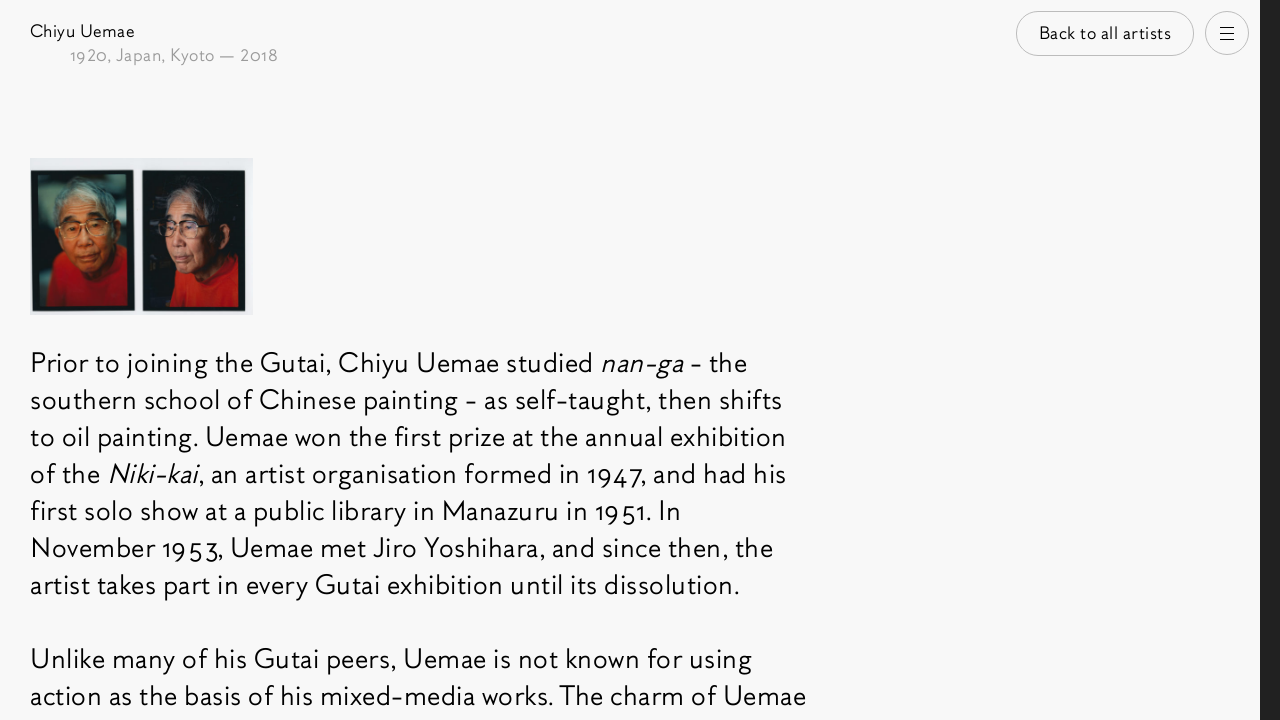

--- FILE ---
content_type: text/html; charset=UTF-8
request_url: https://www.axel-vervoordt.com/gallery/artists/chiyu-uemae
body_size: 10600
content:



<!DOCTYPE html>
<html xmlns="http://www.w3.org/1999/xhtml" lang="en" class="">
    <head>
        <meta charset="utf-8">
<meta name="viewport" content="width=device-width, initial-scale=1, viewport-fit=cover">
        <style>button{font-family:inherit}button{-webkit-appearance:button}html{line-height:1.15}body{margin:0px}header,nav,section{display:block}h1{font-size:2em;margin:0.67em 0px}a{background-color:transparent}abbr[title]{border-bottom-style:none;text-decoration:underline}img{border-style:none}svg:not(:root){overflow:hidden}button{font-family:sans-serif;font-size:100%;line-height:1.15;margin:0px}button{overflow:visible}button{text-transform:none}button{-webkit-appearance:button}html{box-sizing:border-box;-webkit-font-smoothing:antialiased}*{box-sizing:inherit}h1,h2{font-weight:400;margin:0px}p{margin:0px}a{color:inherit;text-decoration:none;word-wrap:break-word}abbr,abbr[title]{text-decoration:none;cursor:inherit}img{max-width:100%;vertical-align:top}button{background-color:transparent;display:inline-block;vertical-align:middle;text-align:center;text-decoration:none;color:inherit;font-family:inherit;font-size:inherit;font-style:inherit;font-variant:inherit;font-weight:inherit;line-height:inherit}button{-webkit-appearance:none;border:none}.webfonts{font-family:'Axel Vervoordt',Helvetica,Arial,sans-serif}:root{}@media only screen and (min-width:700px){:root{}}html{font-size:62.5%}body{font-size:2rem;line-height:1.45;letter-spacing:0.038em;overflow-x:hidden}@media only screen and (min-width:700px){body{font-size:2.5rem;line-height:1.48;letter-spacing:0.02em}}.l-wrapper{padding-left:2rem;padding-right:2rem}@media only screen and (min-width:1170px){.l-wrapper{padding-left:3rem;padding-right:3rem}}.o-btn{-webkit-appearance:none;background-color:transparent;display:inline-block;vertical-align:middle;text-align:center;text-decoration:none;color:inherit;font-family:inherit;font-style:inherit;font-variant:inherit;font-weight:inherit;font-size:1.6rem;line-height:2.5rem;padding:1.2rem 2.2rem;border:0.1rem solid rgb(188,188,188);cursor:pointer}[data-section="antiquaire"] .o-btn{border:0.1rem solid rgb(216,214,214);color:rgb(216,214,214)}.o-btn--pill{border-top-left-radius:2.6rem;border-top-right-radius:2.6rem;border-bottom-right-radius:2.6rem;border-bottom-left-radius:2.6rem;padding:0.9rem 2rem;position:relative}@media only screen and (min-width:700px){.o-btn--pill{padding:1.2rem 2.2rem}}.o-btn--small{padding:0.9rem 2.2rem}@media only screen and (min-width:700px){.o-btn--small{padding:0.9rem 2.2rem}}.o-image{display:inline-block;width:100%;height:auto}.o-list{margin:0px;padding-left:0px;list-style:none}.o-skip-link{position:absolute;left:-100rem;top:0px;padding:1rem 1.2rem;z-index:100;background-color:rgb(255,255,255);border:2px solid rgb(0,0,0)}.o-title-small{font-size:1.6rem;line-height:1.5;letter-spacing:0.03em}.o-title--vcenter{transition:width 0.4s;-webkit-transition:width 0.4s;width:100%;text-align:center;margin-top:9.1rem;margin-bottom:9rem}@media only screen and (min-width:800px){.o-title--vcenter{}}body[data-section=""] .o-title--vcenter{padding-top:0px;margin-top:0px}@media only screen and (min-width:800px){body[data-section=""] .o-title--vcenter{width:50%}}.js .js-home-title{position:absolute;display:block;top:50%;width:100% !important}@media only screen and (min-width:800px){.js .js-home-title{top:4.4rem}}.js .js-home-exhib{display:none}@media only screen and (min-width:800px){.js .js-home-exhib{display:block;position:absolute;top:80vh}}.c-container{width:0px;position:relative;top:0px;left:0px;z-index:0;background-color:rgb(248,248,248);overflow-x:hidden;background-position:initial initial;background-repeat:initial initial}.js .c-container{height:100vh;overflow-y:scroll}.c-container--about{background-color:rgb(217,217,217);background-position:initial initial;background-repeat:initial initial}.c-container__wrap-link{display:block;height:100%}body[data-section=""] .c-container{cursor:pointer;overflow:hidden}body[data-section=""] .c-container--gallery{width:100%;height:50vh}@media only screen and (min-width:800px){body[data-section=""] .c-container--gallery{width:50%;height:100vh}}body[data-section=""] .c-container--about{height:0px}@media only screen and (min-width:800px){body[data-section=""] .c-container--about{height:100vh}}.c-container__wrap{width:100vw;padding:0px 0px 10rem}@media only screen and (min-width:800px){.js .c-container__wrap{height:100vh}}@media only screen and (min-width:1170px){.c-container--gallery .c-container__wrap{padding-right:2rem}}@media only screen and (min-width:1170px){.c-container--about .c-container__wrap{padding:0px 2rem}}.c-ft-exhib{font-size:1.6rem;line-height:1.45;letter-spacing:0.03em;margin-top:16rem;position:relative;z-index:0}@media only screen and (min-width:1170px){.c-ft-exhib{font-size:2.5rem;line-height:1.48;letter-spacing:0.02em}}.c-ft-exhib a::before{content:' ';display:block;width:100%;height:100%;position:absolute;top:0px;left:0px;right:0px;bottom:0px;z-index:1}@media only screen and (min-width:700px){.js .c-ft-exhib{margin-top:3rem}}.c-ft-exhib__head{position:relative}@media only screen and (min-width:700px){.c-ft-exhib__head{}}.c-ft-exhib__dates{padding-left:3rem}@media only screen and (min-width:700px){.c-ft-exhib__dates{padding-left:8.5rem}}.c-ft-exhib__venue{padding-left:3rem}@media only screen and (min-width:700px){.c-ft-exhib__venue{padding:0px}}.c-ft-exhib__pan{margin-top:1.5rem;max-width:100%;overflow-x:scroll}@media only screen and (min-width:1170px){.c-ft-exhib__pan{overflow-x:visible}}.c-ft-exhib__img{pointer-events:none;display:block}@media only screen and (min-width:700px){.c-ft-exhib__img{pointer-events:auto}}.c-ft-exhib__img .o-image{height:50rem;width:auto;max-width:none}@media only screen and (min-width:700px){.c-ft-exhib__img .o-image{height:auto;width:100%}}.js .c-ft-exhib--homepage.c-ft-exhib{margin-top:0px}.c-ft-exhib--homepage .c-ft-exhib__head{display:none}.c-ft-exhib--homepage .c-ft-exhib__pan{margin-top:0px}.c-header{position:relative;z-index:20}.c-languages{margin:0px;padding-left:0px;list-style:none}@media only screen and (min-width:700px){.c-languages{margin-left:1rem}}@media only screen and (min-width:1024px){.c-languages{margin:0px}}.c-languages__link{color:rgb(155,155,155)}.c-languages__link--active{color:rgb(33,33,33)}@media only screen and (min-width:1024px){.c-languages--inline{margin:0px}}.c-languages--inline .c-languages__list-item{display:inline-block}.c-languages--inline .c-languages__list-item:first-child::after{content:'/';margin-right:0.3rem}.c-nav-triggers{transition:left 0.3s,opacity 0.3s 0.3s;-webkit-transition:left 0.3s,opacity 0.3s 0.3s;position:fixed;top:1.1rem;z-index:299}.c-nav-triggers__nav-btn{transition:background-color 0.3s cubic-bezier(0.23,1,0.32,1),border 0.3s cubic-bezier(0.23,1,0.32,1);-webkit-transition:background-color 0.3s cubic-bezier(0.23,1,0.32,1),border 0.3s cubic-bezier(0.23,1,0.32,1);position:relative;width:4.4rem;height:4.4rem;padding:0px;border-top-left-radius:50%;border-top-right-radius:50%;border-bottom-right-radius:50%;border-bottom-left-radius:50%;border:1px solid rgb(188,188,188);background-color:rgba(249,249,249,0.8);cursor:pointer;display:none}.js .c-nav-triggers__nav-btn{display:inline-block}.c-nav-triggers__nav-btn::after,.c-nav-triggers__nav-btn::before{content:'';position:absolute;top:50%;left:50%;margin-left:-0.7rem;height:1px;width:1.4rem;background-color:rgb(0,0,0)}.c-nav-triggers__nav-btn::before{}.c-nav-triggers__nav-btn::after{transition:background-color 0.3s cubic-bezier(0.23,1,0.32,1);-webkit-transition:background-color 0.3s cubic-bezier(0.23,1,0.32,1);box-shadow:rgb(0,0,0) 0px 0.6rem 0px,rgb(0,0,0) 0px -0.6rem 0px}@media only screen and (min-width:1170px){[data-section=""] .c-nav-triggers__nav-btn{border:1px solid rgb(248,248,248);background-color:rgba(33,33,33,0.8);color:rgb(248,248,248)}}@media only screen and (min-width:1170px){[data-section=""] .c-nav-triggers__nav-btn::after,[data-section=""] .c-nav-triggers__nav-btn::before{background-color:rgb(248,248,248)}}@media only screen and (min-width:1170px){[data-section=""] .c-nav-triggers__nav-btn::after{box-shadow:rgb(248,248,248) 0px 0.6rem 0px,rgb(248,248,248) 0px -0.6rem 0px}}.c-nav-triggers__back{display:none;transition:background-color 0.12s ease-in-out,border 0.12s ease-in-out,opacity 0.12s ease-in-out;-webkit-transition:background-color 0.12s ease-in-out,border 0.12s ease-in-out,opacity 0.12s ease-in-out;position:absolute;right:6.6rem;white-space:nowrap;background-color:rgba(249,249,249,0.8);border-color:rgb(188,188,188)}@media only screen and (min-width:1170px){.c-nav-triggers__back{display:inline-block}}.js .c-nav-triggers__back{opacity:0;pointer-events:none}.c-nav{height:100vh;position:relative;top:0px;z-index:199;overflow-y:scroll;overflow-x:hidden}@media only screen and (min-width:800px){.c-nav{}}.js .c-nav{position:fixed;pointer-events:none}.c-nav__panel{transition:width 0.5s cubic-bezier(0.23,1,0.32,1);-webkit-transition:width 0.5s cubic-bezier(0.23,1,0.32,1);width:100vw;height:100%;position:absolute;top:0px;right:0px}@media only screen and (min-width:800px){.c-nav__panel{display:inline-block;position:relative;width:33.33333vw}}.c-nav__panel--gallery{background-color:rgb(248,248,248);z-index:1}.c-nav__panel--about{background-color:rgb(217,217,217);z-index:2}.c-nav__languages{display:none}@media only screen and (min-width:800px){.c-nav__languages{display:block;position:absolute;bottom:2.5rem;left:3rem}}.c-nav__content>.c-nav__title{position:absolute;width:100vw;height:33.33333vh;left:-100vw}@media only screen and (min-width:800px){.c-nav__content>.c-nav__title{position:relative;width:100%;height:auto;left:auto}}.c-nav__content>.c-nav__title a{width:100%;height:100%;display:block;text-align:center;line-height:33.33333vh}@media only screen and (min-width:800px){.c-nav__content>.c-nav__title a{text-align:left;line-height:normal}}.c-nav__panel--gallery .c-nav__content>.c-nav__title{background-color:rgb(248,248,248);top:0px}@media only screen and (min-width:800px){.c-nav__panel--gallery .c-nav__content>.c-nav__title{top:auto}}.c-nav__back-btn{position:absolute;height:4.4rem;top:1.1rem;left:1.1rem;display:none;font-size:1.6rem;vertical-align:middle}.c-nav__back-icon{width:0.5rem;margin-right:0.4rem;height:1rem;fill:currentColor;margin-left:-2px}.c-nav__panel:not([data-section="antiquaire"]) .c-nav__back-btn:not(:hover){color:rgb(0,0,0)}.c-nav__panel[data-section="gallery"] .c-nav__back-btn{border:0.1rem solid rgb(216,214,214)}.c-nav__panel[data-section="about"] .c-nav__back-btn{border:0.1rem solid rgb(155,155,155)}.c-nav__panel[data-section="antiquaire"] .c-nav__back-btn{border:0.1rem solid rgb(255,255,255);color:rgb(255,255,255)}.js .c-nav__back-btn{display:block}@media only screen and (min-width:800px){.js .c-nav__back-btn{display:none}}@media only screen and (min-width:800px){.c-nav__content{padding:3rem}}.js .c-nav__content{opacity:1}@media only screen and (min-width:800px){.js .c-nav__content{opacity:0}}.c-nav__wrap{position:absolute;left:0px;top:0px;width:100vw;height:100vh;padding:25vh 1.8rem 1.8rem;overflow:hidden;opacity:0}@media only screen and (min-width:800px){.c-nav__wrap{opacity:1;position:relative;width:100%;height:auto;padding:0px}}@media only screen and (min-width:800px){.c-nav__list{margin-top:4.2rem}}.c-nav__link{display:block;padding:1.6rem 0px 0.9rem}.c-nav__panel--gallery .c-nav__list-item{border-bottom-width:1px;border-bottom-style:solid;border-bottom-color:rgb(216,214,214)}.is-left-aligned .c-nav__panel--gallery{z-index:3}.is-left-aligned .c-nav__panel--about{z-index:2}.c-page-header{font-size:1.6rem;line-height:1.5;letter-spacing:0.03em;padding-top:2rem;width:100%;position:relative;z-index:0}@media only screen and (min-width:1170px){.c-page-header{}}body[data-section=""] .c-page-header{margin-bottom:0px}.c-switch{transition:width 0.3s,opacity 0.12s;-webkit-transition:width 0.3s,opacity 0.12s;position:fixed;top:0px;width:2rem;height:100%;padding:0px;overflow:hidden;cursor:pointer;pointer-events:none;opacity:0;display:none}@media only screen and (min-width:1170px){.c-switch{display:inline-block}}.c-switch--gallery{left:0px;background-color:rgb(255,255,255);background-position:initial initial;background-repeat:initial initial}.c-switch--antiquaire{right:0px;background-color:rgb(33,33,33);background-position:initial initial;background-repeat:initial initial}.c-switch__title{position:absolute;top:50%;left:0px;font-size:1.8rem;height:6rem;line-height:6rem}.c-switch--antiquaire .c-switch__title{color:rgb(255,255,255);right:0px;left:auto}.g-containers{position:relative;width:100vw}@media only screen and (min-width:800px){.g-containers{}}.js-home-exhib .g-exhibitions-featured{margin-top:0px}.u-text-neutral{color:rgb(155,155,155)}.u-in-block{display:inline-block}.u-small{font-size:1.6rem;line-height:1.5;letter-spacing:0.03em}.u-visually-hidden{border:0px;clip:rect(0px 0px 0px 0px);height:1px;margin:-1px;overflow:hidden;padding:0px;position:absolute;width:1px;white-space:nowrap}</style>
        <link rel="preload" as="font" crossorigin="crossorigin" type="font/woff2" href="/assets/dist/fonts/axel-vervoordt.woff2">
<link rel="preload" as="script" href="/assets/dist/main.es6.js?v=20251219105445">
    <link rel="preload" as="script" href="/assets/dist/fontfaceobserver.js">

<link rel="preconnect dns-prefetch" href="https://axel-vervoordt.s3.amazonaws.com">
<link rel="preconnect dns-prefetch" href="https://player.vimeo.com">        
<link rel="stylesheet" href="/assets/dist/main.css?v=20251219105445">        <script>
    document.documentElement.className += ' js';
    var wH = window.innerHeight;
    document.documentElement.style.setProperty('--vh', (wH * 0.01) + 'px');
</script>
                                                        <meta
name="mobile-web-app-capable" content="yes"><link
rel="shortcut icon" href="/favicon.ico?v=20251219105445"><link
rel="apple-touch-icon" href="/assets/dist/img/web-app-icon.png?v=20251219105445"><link
rel="manifest" href="/manifest.json"><meta
name="theme-color" content="#d9d9d9"><meta
name="format-detection" content="telephone=no"><title>Chiyu Uemae — Axel Vervoordt</title><meta name="generator" content="SEOmatic">
<meta name="description" content="Prior to joining the Gutai, Chiyu Uemae studied nan-ga - the southern school of Chinese painting - as self-taught, then shifts to oil painting. Uemae won the first prize at the annual exhibition of the Niki-kai, an artist organisation formed in 1947, and had his first solo show at a public library…">
<meta name="referrer" content="no-referrer-when-downgrade">
<meta name="robots" content="all">
<meta content="axelvervoordtnv" property="fb:profile_id">
<meta content="en" property="og:locale">
<meta content="zh" property="og:locale:alternate">
<meta content="Axel Vervoordt" property="og:site_name">
<meta content="website" property="og:type">
<meta content="https://www.axel-vervoordt.com/gallery/artists/chiyu-uemae" property="og:url">
<meta content="Chiyu Uemae" property="og:title">
<meta content="Prior to joining the Gutai, Chiyu Uemae studied nan-ga - the southern school of Chinese painting - as self-taught, then shifts to oil painting. Uemae won the first prize at the annual exhibition of the Niki-kai, an artist organisation formed in 1947, and had his first solo show at a public library…" property="og:description">
<meta content="1200" property="og:image:width">
<meta content="630" property="og:image:height">
<meta content="https://www.facebook.com/axelvervoordtnv" property="og:see_also">
<meta content="https://www.twitter.com/axelvervoordt" property="og:see_also">
<meta name="twitter:card" content="summary_large_image">
<meta name="twitter:site" content="@axelvervoordt">
<meta name="twitter:creator" content="@axelvervoordt">
<meta name="twitter:title" content="Chiyu Uemae">
<meta name="twitter:description" content="Prior to joining the Gutai, Chiyu Uemae studied nan-ga - the southern school of Chinese painting - as self-taught, then shifts to oil painting. Uemae won the first prize at the annual exhibition of the Niki-kai, an artist organisation formed in 1947, and had his first solo show at a public library…">
<meta name="twitter:image:width" content="1200">
<meta name="twitter:image:height" content="630">
<meta name="google-site-verification" content="esYcFuCpWEV9ONbdCBnZomHtDWYYIfHDpcsgz1H2ddU">
<link href="https://www.axel-vervoordt.com/gallery/artists/chiyu-uemae" rel="canonical">
<link href="https://www.axel-vervoordt.com/" rel="home">
<link type="text/plain" href="https://www.axel-vervoordt.com/humans.txt" rel="author">
<link href="https://www.axel-vervoordt.com/gallery/artists/chiyu-uemae" rel="alternate" hreflang="x-default">
<link href="https://www.axel-vervoordt.com/gallery/artists/chiyu-uemae" rel="alternate" hreflang="en">
<link href="https://www.axel-vervoordt.com/zh/gallery/artists/chiyu-chiyu-uemae" rel="alternate" hreflang="zh"></head><body
class="" data-section="gallery"><script async src="//www.googletagmanager.com/gtag/js?id=G-GYZ0HHDZ44"></script>

<a
class="o-skip-link js-skip-navigation" href="#main-nav">Skip to navigation</a>
<a
class="o-skip-link" href="#main">Skip to main content</a><header
class="c-header js-site-header" aria-label="Site heading"><div
class="c-nav-triggers js-nav-triggers">
<a
class="c-nav-triggers__back o-btn o-btn--small o-btn--pill js-btn-back" href="https://www.axel-vervoordt.com/gallery/artists">
Back to all artists
</a><button
class="c-nav-triggers__nav-btn js-nav-trigger">
<span
class="u-visually-hidden">Open navigation</span>
</button></div><nav
tabindex="-1" id="main-nav" aria-label="Main pages">
<a
href="https://www.axel-vervoordt.com/gallery" class="c-switch c-switch--gallery js-switch" data-section="gallery">
<span
class="c-switch__title">Gallery</span>
</a><a
href="https://www.axel-vervoordt.com/antiquaire" class="c-switch c-switch--antiquaire js-switch" data-section="antiquaire">
<span
class="c-switch__title">Antiquaire</span>
</a><div
class="c-nav js-nav"><div
class="c-nav__panel c-nav__panel--gallery js-panel" data-section="gallery"><div
class="c-nav__content js-panel-content"><p
class="c-nav__title o-title-small u-text-neutral" id="nav-gallery-title">
<a
class="js-nav-btn-link" href="https://www.axel-vervoordt.com/gallery" data-section="gallery">Gallery</a></p><div
class="c-nav__wrap">
<button
class="o-btn o-btn--small o-btn--pill c-nav__back-btn js-nav-back-btn" aria-label="Back to section selection">
<svg
class="c-nav__back-icon">
<use
xmlns:xlink="http://www.w3.org/1999/xlink" xlink:href="/assets/dist/icons.svg#icon-arrow-left"></use>
</svg>
Back
</button><ul
aria-labelledby="nav-gallery-title" class="c-nav__list o-list o-list--line"><li
class="c-nav__list-item o-title-small">
<a
class="c-nav__link js-nav-link" href="https://www.axel-vervoordt.com/gallery/artists">
Artists
</a></li><li
class="c-nav__list-item o-title-small">
<a
class="c-nav__link js-nav-link" href="https://www.axel-vervoordt.com/gallery/exhibitions">
Exhibitions
</a></li><li
class="c-nav__list-item o-title-small">
<a
class="c-nav__link js-nav-link" href="https://www.axel-vervoordt.com/gallery/fairs">
Fairs
</a></li><li
class="c-nav__list-item o-title-small">
<a
class="c-nav__link js-nav-link" href="https://www.axel-vervoordt.com/gallery/books">
Books
</a></li></ul></div><ul
class="c-nav__languages c-languages js-languages c-languages--inline u-small" aria-label="Available translations for this page"><li
class="c-languages__list-item">
<a
class="c-languages__link c-languages__link--active js-lang-switch" href="https://www.axel-vervoordt.com/gallery/artists/chiyu-uemae?lang=en" hreflang="en" lang="en" title="Switch to English">
<abbr
title="en">English</abbr>
</a></li><li
class="c-languages__list-item">
<a
class="c-languages__link  js-lang-switch" href="https://www.axel-vervoordt.com/zh/gallery/artists/chiyu-chiyu-uemae?lang=zh" hreflang="zh" lang="zh" title="Switch to Chinese">
<abbr
title="zh">中文</abbr>
</a></li></ul></div></div><div
class="c-nav__panel c-nav__panel--about js-panel" data-section="about"><div
class="c-nav__content js-panel-content"><p
class="c-nav__title o-title-small u-text-neutral" id="nav-about-title">
<a
class="js-nav-btn-link" href="https://www.axel-vervoordt.com/vision" data-section="about">About</a></p><div
class="c-nav__wrap">
<button
class="o-btn o-btn--small o-btn--pill c-nav__back-btn js-nav-back-btn" aria-label="Back to section selection">
Back
</button><ul
aria-labelledby="nav-about-title" class="c-nav__list o-list o-list--line"><li
class="c-nav__list-item o-title-small">
<a
class="c-nav__link js-nav-link" href="https://www.axel-vervoordt.com/vision">
Vision
</a></li><li
class="c-nav__list-item o-title-small">
<a
class="c-nav__link js-nav-link" href="https://www.axel-vervoordt.com/interior-and-design">
Interior &amp; design
</a></li><li
class="c-nav__list-item o-title-small">
<a
class="c-nav__link js-nav-link" href="https://www.axel-vervoordt.com/news">
News
</a></li><li
class="c-nav__list-item o-title-small">
<a
class="c-nav__link js-nav-link" href="https://www.axel-vervoordt.com/books">
Books
</a></li></ul><p
class="c-nav__title o-title-small u-text-neutral" id="nav-practical-title">
<a
href="https://www.axel-vervoordt.com/plan-your-visit" data-section="about">Practical</a></p><ul
aria-labelledby="nav-practical-title" class="c-nav__list o-list o-list--line"><li
class="c-nav__list-item o-title-small js-nav-item">
<a
class="c-nav__link js-nav-link" href="https://www.axel-vervoordt.com/agenda">
Agenda
</a></li><li
class="c-nav__list-item o-title-small js-nav-item">
<a
class="c-nav__link js-nav-link" href="https://www.axel-vervoordt.com/plan-your-visit">
Plan your visit
</a></li><li
class="c-nav__list-item o-title-small js-nav-item">
<a
class="c-nav__link js-nav-link" href="https://www.axel-vervoordt.com/contact">
Contact
</a></li><li
class="c-nav__list-item o-title-small js-nav-item">
<a
class="c-nav__link js-nav-link" href="https://www.axel-vervoordt.com/careers">
Careers
</a></li></ul></div></div></div><div
class="c-nav__panel c-nav__panel--antiquaire js-panel" data-section="antiquaire"><div
class="c-nav__content js-panel-content"><p
class="c-nav__title o-title-small u-text-neutral" id="nav-antiquaire-title">
<a
class="js-nav-btn-link" href="https://www.axel-vervoordt.com/antiquaire" data-section="antiquaire">Antiquaire</a></p><div
class="c-nav__wrap">
<button
class="o-btn o-btn--small o-btn--pill c-nav__back-btn js-nav-back-btn" aria-label="Back to section selection">
Back
</button><ul
aria-labelledby="nav-antiquaire-title" class="c-nav__list o-list o-list--line"><li
class="c-nav__list-item o-title-small js-nav-item">
<a
class="c-nav__link js-nav-link" href="https://www.axel-vervoordt.com/antiquaire/exhibitions">
Exhibitions
</a></li><li
class="c-nav__list-item o-title-small js-nav-item">
<a
class="c-nav__link js-nav-link" href="https://www.axel-vervoordt.com/antiquaire">
Our approach
</a></li><li
class="c-nav__list-item o-title-small js-nav-item">
<a
class="c-nav__link js-nav-link" href="https://www.axel-vervoordt.com/antiquaire/selected-objects">
Selected objects
</a></li><li
class="c-nav__list-item o-title-small js-nav-item">
<a
class="c-nav__link js-nav-link" href="https://www.axel-vervoordt.com/antiquaire/fairs">
Fairs
</a></li></ul></div></div></div></div></nav></header><div
class="g-containers js-containers" id="content"><div
class="c-container c-container--gallery js-container" data-section="gallery"><div
class="c-container__wrap js-container-wrap"><main
id="main" tabindex="-1" aria-labelledby="artist-title" data-url="https://www.axel-vervoordt.com/gallery/artists" data-label="Back to all artists"><article><header><div
class="l-wrapper"><div
class="c-page-header js-page-header c-page-header--mw-large"><div
class="c-page-header__infos"><h1 id="artist-title" class="">
Chiyu Uemae</h1><p
class="c-page-header__dates u-text-neutral">                <time>1920</time>, Japan, Kyoto                                    —
<time>2018</time></p></div></div></div></header><div
class="l-wrapper g-entry g-entry--stacked"><div
class="g-entry__images">
<noscript>
<img
class="g-entry__image o-image--landscape o-image lazyload u-no-js"
src="https://axel-vervoordt.s3.amazonaws.com/gallery/artists/_default_4/scanA106.jpg"
srcset="https://axel-vervoordt.s3.amazonaws.com/gallery/artists/_default_4/scanA106.jpg 1000w, https://axel-vervoordt.s3.amazonaws.com/gallery/artists/_default_2/scanA106.jpg 500w, https://axel-vervoordt.s3.amazonaws.com/gallery/artists/_default_3/scanA106.jpg 750w, https://axel-vervoordt.s3.amazonaws.com/gallery/artists/_default_4/scanA106.jpg 1000w"
alt=""
width="1600"
height="1131">
</noscript>
<img
class="g-entry__image o-image--landscape o-image lazyload" alt="" data-src="https://axel-vervoordt.s3.amazonaws.com/gallery/artists/_default_4/scanA106.jpg" data-srcset="https://axel-vervoordt.s3.amazonaws.com/gallery/artists/_default_4/scanA106.jpg 1000w, https://axel-vervoordt.s3.amazonaws.com/gallery/artists/_default_2/scanA106.jpg 500w, https://axel-vervoordt.s3.amazonaws.com/gallery/artists/_default_3/scanA106.jpg 750w, https://axel-vervoordt.s3.amazonaws.com/gallery/artists/_default_4/scanA106.jpg 1000w" data-sizes="auto" data-aspectratio="1000/707" class="g-entry__image o-image--landscape o-image lazyload" width="1600" height="1131" ><div
class="o-caption-inner"></div></div><div
class="g-entry__introduction sc-rich-text u-mw-large"><p>Prior to joining the Gutai, Chiyu Uemae studied <em>nan-ga</em> - the southern school of Chinese painting - as self-taught, then shifts to oil painting. Uemae won the first prize at the annual exhibition of the <em>Niki-kai</em>, an artist organisation formed in 1947, and had his first solo show at a public library in Manazuru in 1951. In November 1953, Uemae met Jiro Yoshihara, and since then, the artist takes part in every Gutai exhibition until its dissolution.</p><p>Unlike many of his Gutai peers, Uemae is not known for using action as the basis of his mixed-media works. The charm of Uemae consists in the elaborated materials and its accumulation of introspective energies. Uemae's painting style is characterised by repetitive gestures and by an interest in ordinary materials such as matches, paint tubes and sawdust. Between 1956 and 1964, he creates works encrusted with the detritus of everyday life, bringing beauty to humble materials. The canvases themselves are often patched together from scraps, evincing post-war frugality and a lack of fetishism for the traditional materials of painting.<sup>i</sup></p><p>In Uemae's works, an interesting issue is the size of his paintings. Many are small, with the colour resonating like jewels on the wall. The work of Gutai artists is remarkable in the articulation and discovery of the sensorial world within the chosen artistic materials; size often seems not an issue - it's how the materials resonate within the space of the canvas. Uemae seems to have no problem in downsizing his artworks and it shows for they are really succinct images, loaded with countless dots or painterly traces. His obsessive attention to dots is a tribute to the vestiges left behind by all living things. These works elucidate and portray how he creates the dots by repudiating all literary elements. Each dot is individual and distinct - a direct metaphor for existence itself. These paint was not manifested with a brush, but dabbed or pushed with other tools, like a palette knife, revealing an intricate understanding of the qualities of paint and how it, as a substance, could adequately fill the void of a space via its application on a canvas or panel into something that is then transformed into immensely interesting, applied with individual human passion.</p><p>His larger works are laced with extreme applications of paint as a cohesive image. They are purely about the material, such as oil paint, occupying the surface of the canvas, and intelligently applied in layer after layer, with small particles of hues, refracting colour from where the over painting, hasn't happened.</p><p>Work by Uemae was exhibited at the International Art of a New Era: Informel and Gutai exhibition in 1958, where his work took place between a canvas by Yves Klein and one by Jean-Paul Riopelle. Later it was the important critic Michel Tapiè who expressed his admiration for the work of Uemae. Tapiè further spread the awareness of Uemae's work, which - depending on the context - is compared to that of Gutai artist Masatoshi Masanobu, to pointillism or to the visual effect evocated by the then emerging Op Art artists.</p><p>In later years, Uemae transferred his practice to textile art. His intricately embroidered abstract works have since become well known in the textile world. Uemae believes his most formative experience was an apprenticeship in Kyozome, or the Kyoto style of dyeing. Because of this training, as well as a childhood immersed in non-figurative design, the practice of sewing became paramount to Uemae's mature style. His mixed-media paintings sometimes feature textile elements, but are characteristically identified by his careful compositions comprised of fine dots or patterns.</p><p>Uemae remained active in his 90s, producing etchings and silkscreens.</p></div><div
class="g-entry__buttons">
<a
href="https://axel-vervoordt.s3.amazonaws.com/documents/Chiyu-Uemae.pdf" target="_blank" rel="noopener" class="o-btn" download>Download the biography</a></div></div><div
class="l-wrapper"><section
class="c-section"><h2 class="c-section__title o-title-small">About Chiyu Uemae</h2><div
class="g-flexible-content "><div
class="g-flexible-content__item js-static-caption">
<noscript>
<img
class="o-image--landscape o-image lazyload u-no-js"
src="https://axel-vervoordt.s3.amazonaws.com/general/_default_5/20230209-Kanaal57173.jpg"
srcset="https://axel-vervoordt.s3.amazonaws.com/general/_default_5/20230209-Kanaal57173.jpg 1500w, https://axel-vervoordt.s3.amazonaws.com/general/_default_2/20230209-Kanaal57173.jpg 500w, https://axel-vervoordt.s3.amazonaws.com/general/_default_3/20230209-Kanaal57173.jpg 750w, https://axel-vervoordt.s3.amazonaws.com/general/_default_4/20230209-Kanaal57173.jpg 1000w, https://axel-vervoordt.s3.amazonaws.com/general/_default_5/20230209-Kanaal57173.jpg 1500w, https://axel-vervoordt.s3.amazonaws.com/general/_default_6/20230209-Kanaal57173.jpg 2000w"
alt=""
width="1600"
height="1202">
</noscript><div
class="o-image-wrapper o-image--landscape o-image-wrapper--landscape">
<img
class="o-image--landscape o-image lazyload" alt="" data-src="https://axel-vervoordt.s3.amazonaws.com/general/_default_5/20230209-Kanaal57173.jpg" data-srcset="https://axel-vervoordt.s3.amazonaws.com/general/_default_5/20230209-Kanaal57173.jpg 1500w, https://axel-vervoordt.s3.amazonaws.com/general/_default_2/20230209-Kanaal57173.jpg 500w, https://axel-vervoordt.s3.amazonaws.com/general/_default_3/20230209-Kanaal57173.jpg 750w, https://axel-vervoordt.s3.amazonaws.com/general/_default_4/20230209-Kanaal57173.jpg 1000w, https://axel-vervoordt.s3.amazonaws.com/general/_default_5/20230209-Kanaal57173.jpg 1500w, https://axel-vervoordt.s3.amazonaws.com/general/_default_6/20230209-Kanaal57173.jpg 2000w" data-sizes="auto" data-aspectratio="1500/1127" class="o-image--landscape o-image lazyload" width="1600" height="1202" ></div><div
class="o-caption-inner"></div></div><div
class="g-flexible-content__item js-static-caption">
<noscript>
<img
class="o-image--landscape o-image lazyload u-no-js"
src="https://axel-vervoordt.s3.amazonaws.com/general/_default_5/A1222.164-5.jpg"
srcset="https://axel-vervoordt.s3.amazonaws.com/general/_default_5/A1222.164-5.jpg 1500w, https://axel-vervoordt.s3.amazonaws.com/general/_default_2/A1222.164-5.jpg 500w, https://axel-vervoordt.s3.amazonaws.com/general/_default_3/A1222.164-5.jpg 750w, https://axel-vervoordt.s3.amazonaws.com/general/_default_4/A1222.164-5.jpg 1000w, https://axel-vervoordt.s3.amazonaws.com/general/_default_5/A1222.164-5.jpg 1500w, https://axel-vervoordt.s3.amazonaws.com/general/_default_6/A1222.164-5.jpg 2000w"
alt=""
width="1600"
height="1202">
</noscript><div
class="o-image-wrapper o-image--landscape o-image-wrapper--landscape">
<img
class="o-image--landscape o-image lazyload" alt="" data-src="https://axel-vervoordt.s3.amazonaws.com/general/_default_5/A1222.164-5.jpg" data-srcset="https://axel-vervoordt.s3.amazonaws.com/general/_default_5/A1222.164-5.jpg 1500w, https://axel-vervoordt.s3.amazonaws.com/general/_default_2/A1222.164-5.jpg 500w, https://axel-vervoordt.s3.amazonaws.com/general/_default_3/A1222.164-5.jpg 750w, https://axel-vervoordt.s3.amazonaws.com/general/_default_4/A1222.164-5.jpg 1000w, https://axel-vervoordt.s3.amazonaws.com/general/_default_5/A1222.164-5.jpg 1500w, https://axel-vervoordt.s3.amazonaws.com/general/_default_6/A1222.164-5.jpg 2000w" data-sizes="auto" data-aspectratio="1500/1127" class="o-image--landscape o-image lazyload" width="1600" height="1202" ></div><div
class="o-caption-inner"></div></div><div
class="g-flexible-content__item js-static-caption">
<noscript>
<img
class="o-image--landscape o-image lazyload u-no-js"
src="https://axel-vervoordt.s3.amazonaws.com/general/_default_5/20220208-Instalation-2_2023-09-29-132802_mqgf.jpg"
srcset="https://axel-vervoordt.s3.amazonaws.com/general/_default_5/20220208-Instalation-2_2023-09-29-132802_mqgf.jpg 1500w, https://axel-vervoordt.s3.amazonaws.com/general/_default_2/20220208-Instalation-2_2023-09-29-132802_mqgf.jpg 500w, https://axel-vervoordt.s3.amazonaws.com/general/_default_3/20220208-Instalation-2_2023-09-29-132802_mqgf.jpg 750w, https://axel-vervoordt.s3.amazonaws.com/general/_default_4/20220208-Instalation-2_2023-09-29-132802_mqgf.jpg 1000w, https://axel-vervoordt.s3.amazonaws.com/general/_default_5/20220208-Instalation-2_2023-09-29-132802_mqgf.jpg 1500w, https://axel-vervoordt.s3.amazonaws.com/general/_default_6/20220208-Instalation-2_2023-09-29-132802_mqgf.jpg 2000w"
alt=""
width="1600"
height="1202">
</noscript><div
class="o-image-wrapper o-image--landscape o-image-wrapper--landscape">
<img
class="o-image--landscape o-image lazyload" alt="" data-src="https://axel-vervoordt.s3.amazonaws.com/general/_default_5/20220208-Instalation-2_2023-09-29-132802_mqgf.jpg" data-srcset="https://axel-vervoordt.s3.amazonaws.com/general/_default_5/20220208-Instalation-2_2023-09-29-132802_mqgf.jpg 1500w, https://axel-vervoordt.s3.amazonaws.com/general/_default_2/20220208-Instalation-2_2023-09-29-132802_mqgf.jpg 500w, https://axel-vervoordt.s3.amazonaws.com/general/_default_3/20220208-Instalation-2_2023-09-29-132802_mqgf.jpg 750w, https://axel-vervoordt.s3.amazonaws.com/general/_default_4/20220208-Instalation-2_2023-09-29-132802_mqgf.jpg 1000w, https://axel-vervoordt.s3.amazonaws.com/general/_default_5/20220208-Instalation-2_2023-09-29-132802_mqgf.jpg 1500w, https://axel-vervoordt.s3.amazonaws.com/general/_default_6/20220208-Instalation-2_2023-09-29-132802_mqgf.jpg 2000w" data-sizes="auto" data-aspectratio="1500/1127" class="o-image--landscape o-image lazyload" width="1600" height="1202" ></div><div
class="o-caption-inner"></div></div><div
class="g-flexible-content__item js-static-caption">
<noscript>
<img
class="o-image--landscape o-image lazyload u-no-js"
src="https://axel-vervoordt.s3.amazonaws.com/general/_default_5/20220208-Instalation-9.jpg"
srcset="https://axel-vervoordt.s3.amazonaws.com/general/_default_5/20220208-Instalation-9.jpg 1500w, https://axel-vervoordt.s3.amazonaws.com/general/_default_2/20220208-Instalation-9.jpg 500w, https://axel-vervoordt.s3.amazonaws.com/general/_default_3/20220208-Instalation-9.jpg 750w, https://axel-vervoordt.s3.amazonaws.com/general/_default_4/20220208-Instalation-9.jpg 1000w, https://axel-vervoordt.s3.amazonaws.com/general/_default_5/20220208-Instalation-9.jpg 1500w, https://axel-vervoordt.s3.amazonaws.com/general/_default_6/20220208-Instalation-9.jpg 2000w"
alt=""
width="1600"
height="1092">
</noscript><div
class="o-image-wrapper o-image--landscape o-image-wrapper--landscape">
<img
class="o-image--landscape o-image lazyload" alt="" data-src="https://axel-vervoordt.s3.amazonaws.com/general/_default_5/20220208-Instalation-9.jpg" data-srcset="https://axel-vervoordt.s3.amazonaws.com/general/_default_5/20220208-Instalation-9.jpg 1500w, https://axel-vervoordt.s3.amazonaws.com/general/_default_2/20220208-Instalation-9.jpg 500w, https://axel-vervoordt.s3.amazonaws.com/general/_default_3/20220208-Instalation-9.jpg 750w, https://axel-vervoordt.s3.amazonaws.com/general/_default_4/20220208-Instalation-9.jpg 1000w, https://axel-vervoordt.s3.amazonaws.com/general/_default_5/20220208-Instalation-9.jpg 1500w, https://axel-vervoordt.s3.amazonaws.com/general/_default_6/20220208-Instalation-9.jpg 2000w" data-sizes="auto" data-aspectratio="1500/1024" class="o-image--landscape o-image lazyload" width="1600" height="1092" ></div><div
class="o-caption-inner"></div></div></div></section></div><div
class="l-wrapper"><aside
aria-labelledby="exhibition-available-artwork" class="c-section u-bt-neutral"><h2 id="exhibitions-artworks-title" class="c-section__title o-title u-small">Available artworks</h2><div
class="c-contact "><div
class="sc-rich-text  u-mw-medium u-medium">
To know more about the available artworks of this artist, please contact us at <a
href="mailto:info@axelvervoordtgallery.com">info@axelvervoordtgallery.com</a></div></div></aside></div><div
class="l-wrapper"><aside
class="c-section c-section--small-mb" aria-labelledby="artist-exhibitions-title"><h2 class="c-section__title u-small" id="artist-exhibitions-title">Exhibitions at Axel Vervoordt Gallery</h2><ul
class="g-exhibitions-featured g-exhibitions-featured--entry-context o-list"><li
class="c-ft-exhib  js-flying-section "><div
class=" c-ft-exhib__head js-flying-section__text"><p>        <a
href="https://www.axel-vervoordt.com/gallery/exhibitions/chiyu-uemae-cosmology" aria-label="Read more about Cosmology">
Chiyu Uemae, Cosmology
</a></p><p
class="c-ft-exhib__dates u-text-neutral">
<span
class="u-visually-hidden">From</span><time
datetime="2024-11-23">November 23, 2024</time>
<span
class="u-in-block">
<abbr
title="to"> → </abbr><time
datetime="2025-03-15">March 15, 2025</time></span></p><p
class="c-ft-exhib__venue u-text-neutral">Hong Kong</p></div><div
class="c-ft-exhib__pan js-focal-point">
<a
class="c-ft-exhib__img js-flying-section__media" data-ride-up="false" href="https://www.axel-vervoordt.com/gallery/exhibitions/chiyu-uemae-cosmology" aria-hidden="true">
<noscript>
<img
class="o-image--landscape o-image u-no-js"
src="https://axel-vervoordt.s3.amazonaws.com/gallery/artists/_ratio2x1_crop_5/A0823.071-2-AV-HK.jpg"
srcset="https://axel-vervoordt.s3.amazonaws.com/gallery/artists/_ratio2x1_crop_5/A0823.071-2-AV-HK.jpg 1500w, https://axel-vervoordt.s3.amazonaws.com/gallery/artists/_default_2/A0823.071-2-AV-HK.jpg 500w, https://axel-vervoordt.s3.amazonaws.com/gallery/artists/_default_3/A0823.071-2-AV-HK.jpg 750w, https://axel-vervoordt.s3.amazonaws.com/gallery/artists/_default_4/A0823.071-2-AV-HK.jpg 1000w, https://axel-vervoordt.s3.amazonaws.com/gallery/artists/_ratio2x1_crop_5/A0823.071-2-AV-HK.jpg 1500w, https://axel-vervoordt.s3.amazonaws.com/gallery/artists/_ratio2x1_crop_6/A0823.071-2-AV-HK.jpg 2000w"
alt=""
width="2668"
height="3000">
</noscript>
<img
class="o-image--landscape o-image" alt="" src="https://axel-vervoordt.s3.amazonaws.com/gallery/artists/_ratio2x1_crop_5/A0823.071-2-AV-HK.jpg" srcset="https://axel-vervoordt.s3.amazonaws.com/gallery/artists/_ratio2x1_crop_5/A0823.071-2-AV-HK.jpg 1500w, https://axel-vervoordt.s3.amazonaws.com/gallery/artists/_default_2/A0823.071-2-AV-HK.jpg 500w, https://axel-vervoordt.s3.amazonaws.com/gallery/artists/_default_3/A0823.071-2-AV-HK.jpg 750w, https://axel-vervoordt.s3.amazonaws.com/gallery/artists/_default_4/A0823.071-2-AV-HK.jpg 1000w, https://axel-vervoordt.s3.amazonaws.com/gallery/artists/_ratio2x1_crop_5/A0823.071-2-AV-HK.jpg 1500w, https://axel-vervoordt.s3.amazonaws.com/gallery/artists/_ratio2x1_crop_6/A0823.071-2-AV-HK.jpg 2000w" sizes="auto" data-aspectratio="1500/750" class="o-image--landscape o-image" width="2668" height="3000" data-x=0.5 data-y=0.5><div
class="o-caption-inner"></div></a></div></li><li
class="c-ft-exhib  js-flying-section "><div
class=" c-ft-exhib__head js-flying-section__text"><p>        <a
href="https://www.axel-vervoordt.com/gallery/exhibitions/chiyu-uemae-terrace-gallery" aria-label="Read more about ">
Chiyu Uemae
</a></p><p
class="c-ft-exhib__dates u-text-neutral">
<span
class="u-visually-hidden">From</span><time
datetime="2023-02-11">February 11</time>
<span
class="u-in-block">
<abbr
title="to"> → </abbr><time
datetime="2023-04-22">April 22, 2023</time></span></p><p
class="c-ft-exhib__venue u-text-neutral">Wijnegem</p></div><div
class="c-ft-exhib__pan js-focal-point">
<a
class="c-ft-exhib__img js-flying-section__media" data-ride-up="false" href="https://www.axel-vervoordt.com/gallery/exhibitions/chiyu-uemae-terrace-gallery" aria-hidden="true">
<noscript>
<img
class="o-image--landscape o-image u-no-js"
src="https://axel-vervoordt.s3.amazonaws.com/general/_ratio2x1_crop_5/20220208-Instalation-2.jpg"
srcset="https://axel-vervoordt.s3.amazonaws.com/general/_ratio2x1_crop_5/20220208-Instalation-2.jpg 1500w, https://axel-vervoordt.s3.amazonaws.com/general/_default_2/20220208-Instalation-2.jpg 500w, https://axel-vervoordt.s3.amazonaws.com/general/_default_3/20220208-Instalation-2.jpg 750w, https://axel-vervoordt.s3.amazonaws.com/general/_default_4/20220208-Instalation-2.jpg 1000w, https://axel-vervoordt.s3.amazonaws.com/general/_ratio2x1_crop_5/20220208-Instalation-2.jpg 1500w, https://axel-vervoordt.s3.amazonaws.com/general/_ratio2x1_crop_6/20220208-Instalation-2.jpg 2000w"
alt=""
width="1600"
height="1202">
</noscript>
<img
class="o-image--landscape o-image" alt="" src="https://axel-vervoordt.s3.amazonaws.com/general/_ratio2x1_crop_5/20220208-Instalation-2.jpg" srcset="https://axel-vervoordt.s3.amazonaws.com/general/_ratio2x1_crop_5/20220208-Instalation-2.jpg 1500w, https://axel-vervoordt.s3.amazonaws.com/general/_default_2/20220208-Instalation-2.jpg 500w, https://axel-vervoordt.s3.amazonaws.com/general/_default_3/20220208-Instalation-2.jpg 750w, https://axel-vervoordt.s3.amazonaws.com/general/_default_4/20220208-Instalation-2.jpg 1000w, https://axel-vervoordt.s3.amazonaws.com/general/_ratio2x1_crop_5/20220208-Instalation-2.jpg 1500w, https://axel-vervoordt.s3.amazonaws.com/general/_ratio2x1_crop_6/20220208-Instalation-2.jpg 2000w" sizes="auto" data-aspectratio="1500/750" class="o-image--landscape o-image" width="1600" height="1202" data-x=0.5 data-y=0.5><div
class="o-caption-inner"></div></a></div></li></ul></aside></div></article></main><footer
class="l-wrapper c-site-footer u-small "><div
class="c-site-footer__block c-site-footer__block--address"><p
class="u-text-neutral" id="address-Antwerp">Axel Vervoordt Antwerp</p><address
class="c-site-footer__address" aria-labelledby="address-Antwerp">Kanaal<br
/>
Stokerijstraat 19<br
/>
2110 Wijnegem<br
/>
Belgium</address></div><div
class="c-site-footer__block c-site-footer__block--address"><p
class="u-text-neutral" id="address-Hong Kong">Axel Vervoordt Hong Kong</p><address
class="c-site-footer__address" aria-labelledby="address-Hong Kong">21F, Coda Designer Centre <br
/>
62, Wong Chuk Hang Road<br
/>
Entrance via Yip Fat Street (next to Ovolo Hotel)<br
/>
Hong Kong</address></div><div
class="c-site-footer__block c-site-footer__block--nav"><nav
aria-label="Secondary pages" class="c-site-footer__col"><div
class="c-site-footer__col">
<a
class="u-link u-link--plain" href="https://www.axel-vervoordt.com/articles">Articles</a>
<a
class="u-link u-link--plain" href="https://www.axel-vervoordt.com/careers">Careers</a>
<a
class="u-link u-link--plain" href="https://www.axel-vervoordt.com/press">Press</a>
<a
class="u-link u-link--plain" href="https://www.axel-vervoordt.com/privacy-policy">Privacy policy</a>
<a
class="u-link u-link--plain"
href="https://www.instagram.com/axelvervoordt_co/"
target="_blank" rel="noopener">Instagram</a></div></nav><nav
aria-label="Languages" class="c-site-footer__col c-site-footer__col--lang js-languages"><p>Language:</p><ul
class="c-languages"><li
class="c-languages__list-item">
<a
class="c-languages__link c-languages__link--active js-lang-switch" href="https://www.axel-vervoordt.com/gallery/artists/chiyu-uemae?lang=en" hreflang="en" lang="en" title="Switch to English">English</a></li><li
class="c-languages__list-item">
<a
class="c-languages__link  js-lang-switch" href="https://www.axel-vervoordt.com/zh/gallery/artists/chiyu-chiyu-uemae?lang=zh" hreflang="zh" lang="zh" title="Switch to Chinese">中文</a></li></ul></nav></div></footer></div></div><div
class="c-container c-container--about js-container" data-section="about"><div
class="c-container__wrap js-container-wrap"></div></div><div
class="c-container c-container--antiquaire js-container" data-section="antiquaire"><div
class="c-container__wrap js-container-wrap"></div></div></div> <script>window.baseConfig = JSON.parse('{"languages":["en","zh"]}');
    var s = document.createElement('script');
    var f = '/assets/dist/main.';
    if ('noModule' in s) {
        s.src = f + 'es6.js?v=20251219105445';
    } else {
        s.src = f + 'es5.js?v=20251219105445';
    }
    document.head.appendChild(s);</script> <script type="text/javascript" src="https://analytics.clickdimensions.com/ts.js"></script> <script type="text/javascript">var cdAnalytics = new clickdimensions.Analytics('analytics.clickdimensions.com');
      cdAnalytics.setAccountKey('a6KzutAwgyUubUfWexkEe1');
      cdAnalytics.setDomain('axel-vervoordt.com');
      cdAnalytics.setScore(typeof(cdScore) == "undefined" ? 0 : (cdScore == 0 ? null : cdScore));
      cdAnalytics.trackPage();</script>    <script>window.dataLayer = window.dataLayer || [];
function gtag(){dataLayer.push(arguments)};
gtag('js', new Date());
gtag('config', 'G-GYZ0HHDZ44', {'send_page_view': true,'anonymize_ip': true,'link_attribution': false,'allow_display_features': false});
</script>
<script type="application/ld+json">{"@context":"https://schema.org","@graph":[{"@type":"ItemPage","author":{"@id":"https://www.axel-vervoordt.com#identity"},"copyrightHolder":{"@id":"https://www.axel-vervoordt.com#identity"},"copyrightYear":"2022","creator":{"@id":"https://www.basedesign.com#creator"},"dateCreated":"2022-12-13T11:14:40+01:00","dateModified":"2023-09-29T15:28:12+02:00","datePublished":"2022-12-13T11:14:00+01:00","description":"Prior to joining the Gutai, Chiyu Uemae studied nan-ga - the southern school of Chinese painting - as self-taught, then shifts to oil painting. Uemae won the first prize at the annual exhibition of the Niki-kai, an artist organisation formed in 1947, and had his first solo show at a public library in Manazuru in 1951. In November 1953, Uemae met Jiro Yoshihara, and since then, the artist takes part in every Gutai exhibition until its dissolution.\nUnlike many of his Gutai peers, Uemae is not known for using action as the basis of his mixed-media works. The charm of Uemae consists in the elaborated materials and its accumulation of introspective energies. Uemae's painting style is characterised by repetitive gestures and by an interest in ordinary materials such as matches, paint tubes and sawdust. Between 1956 and 1964, he creates works encrusted with the detritus of everyday life, bringing beauty to humble materials. The canvases themselves are often patched together from scraps, evincing post-war frugality and a lack of fetishism for the traditional materials of painting.i\nIn Uemae's works, an interesting issue is the size of his paintings. Many are small, with the colour resonating like jewels on the wall. The work of Gutai artists is remarkable in the articulation and discovery of the sensorial world within the chosen artistic materials; size often seems not an issue - it's how the materials resonate within the space of the canvas. Uemae seems to have no problem in downsizing his artworks and it shows for they are really succinct images, loaded with countless dots or painterly traces. His obsessive attention to dots is a tribute to the vestiges left behind by all living things. These works elucidate and portray how he creates the dots by repudiating all literary elements. Each dot is individual and distinct - a direct metaphor for existence itself. These paint was not manifested with a brush, but dabbed or pushed with other tools, like a palette knife, revealing an intricate understanding of the qualities of paint and how it, as a substance, could adequately fill the void of a space via its application on a canvas or panel into something that is then transformed into immensely interesting, applied with individual human passion.\nHis larger works are laced with extreme applications of paint as a cohesive image. They are purely about the material, such as oil paint, occupying the surface of the canvas, and intelligently applied in layer after layer, with small particles of hues, refracting colour from where the over painting, hasn't happened.\nWork by Uemae was exhibited at the International Art of a New Era: Informel and Gutai exhibition in 1958, where his work took place between a canvas by Yves Klein and one by Jean-Paul Riopelle. Later it was the important critic Michel Tapiè who expressed his admiration for the work of Uemae. Tapiè further spread the awareness of Uemae's work, which - depending on the context - is compared to that of Gutai artist Masatoshi Masanobu, to pointillism or to the visual effect evocated by the then emerging Op Art artists.\nIn later years, Uemae transferred his practice to textile art. His intricately embroidered abstract works have since become well known in the textile world. Uemae believes his most formative experience was an apprenticeship in Kyozome, or the Kyoto style of dyeing. Because of this training, as well as a childhood immersed in non-figurative design, the practice of sewing became paramount to Uemae's mature style. His mixed-media paintings sometimes feature textile elements, but are characteristically identified by his careful compositions comprised of fine dots or patterns.\nUemae remained active in his 90s, producing etchings and silkscreens.","headline":"Chiyu Uemae","inLanguage":"en","mainEntityOfPage":"https://www.axel-vervoordt.com/gallery/artists/chiyu-uemae","name":"Chiyu Uemae","publisher":{"@id":"https://www.basedesign.com#creator"},"url":"https://www.axel-vervoordt.com/gallery/artists/chiyu-uemae"},{"@id":"https://www.axel-vervoordt.com#identity","@type":"ArtGallery","address":{"@type":"PostalAddress","addressCountry":"BE","addressLocality":"Wijnegem","addressRegion":"Antwerp","postalCode":"2110","streetAddress":"Stokerijstraat 19"},"description":"Axel Vervoordt Co. is a renowned art gallery, arts and antiques trading organization, with an interior design department for worldwide customers.\r\nThe headquarters are located on the Kanaal site in Wijnegem (Antwerp), with also an interior design office in New York and art gallery in Hong Kong.\r\n\r\nAxel Vervoordt Co. is een gerenommeerde kunstgalerij, kunst- en antiekhandel, met een afdeling interieurinrichting voor klanten wereldwijd.\r\nDe hoofdzetel is gevestigd op de Kanaalsite in Wijnegem, een woon- en bedrijvencentrum, met ook nog een interieurafdeling in New York en kunstgalerij Hong Kong.\r\n\r\nAxel Vervoordt Co. est connu pour sa galerie et commerce d'art et d’antiquités, et le département du design d’intérieur pour des clients mondiaux.\r\nLe siège principal est situé sur le site Kanaal à Wijnegem, avec un département de design d'intérieur à New York et une galerie d’art à Hong Kong.","email":"info@axelvervoordtgallery.com","name":"Axel Vervoordt","priceRange":"$$$$","sameAs":["https://www.twitter.com/axelvervoordt","https://www.facebook.com/axelvervoordtnv"],"telephone":"+32 3 355 33 00","url":"https://www.axel-vervoordt.com"},{"@id":"https://www.basedesign.com#creator","@type":"LocalBusiness","address":{"@type":"PostalAddress","addressCountry":"BE","addressLocality":"Saint-Gilles","addressRegion":"Brussels","postalCode":"1060","streetAddress":"Chaussée de Forest, 62/5"},"alternateName":"Base","description":"Base is an international network of studios led by creatives. Brussels. New York. Geneva.\r\nBase understands (context), verbalizes (strategy), defines (concept), creates (design), seeks (clarity), and builds (empathy).\r\nBase does Strategy + Branding + Digital.\r\nBase is about people, simplicity and common sense.","email":"brussels@basedesign.com","geo":{"@type":"GeoCoordinates","latitude":"50.831560","longitude":"4.340600"},"name":"Base Design","openingHoursSpecification":[{"@type":"OpeningHoursSpecification","closes":"18:00:00","dayOfWeek":["Monday"],"opens":"09:00:00"},{"@type":"OpeningHoursSpecification","closes":"18:00:00","dayOfWeek":["Tuesday"],"opens":"09:00:00"},{"@type":"OpeningHoursSpecification","closes":"18:00:00","dayOfWeek":["Wednesday"],"opens":"09:00:00"},{"@type":"OpeningHoursSpecification","closes":"18:00:00","dayOfWeek":["Thursday"],"opens":"09:00:00"},{"@type":"OpeningHoursSpecification","closes":"18:00:00","dayOfWeek":["Friday"],"opens":"09:00:00"}],"priceRange":"$$$","telephone":"+32 (0)2 219 00 82","url":"https://www.basedesign.com"},{"@type":"BreadcrumbList","description":"Breadcrumbs list","itemListElement":[{"@type":"ListItem","item":"https://www.axel-vervoordt.com/","name":"Homepage","position":1},{"@type":"ListItem","item":"https://www.axel-vervoordt.com/gallery","name":"Gallery","position":2},{"@type":"ListItem","item":"https://www.axel-vervoordt.com/gallery/artists","name":"— Gallery","position":3},{"@type":"ListItem","item":"https://www.axel-vervoordt.com/gallery/artists/chiyu-uemae","name":"Chiyu Uemae","position":4}],"name":"Breadcrumbs"}]}</script></body>
</html>


--- FILE ---
content_type: text/css
request_url: https://www.axel-vervoordt.com/assets/dist/main.css?v=20251219105445
body_size: 16309
content:
/*! normalize.css v8.0.1 | MIT License | github.com/necolas/normalize.css */main{display:block}button,input,optgroup,select,textarea{font-family:inherit}[type=button],[type=reset],[type=submit],button{-webkit-appearance:button}[type=search]::-webkit-search-decoration{-webkit-appearance:none}details{display:block}[hidden],template{display:none}@media print{*,:after,:before{background:rgba(0,0,0,0)!important;color:#000!important;box-shadow:none!important;text-shadow:none!important}a,a:visited{text-decoration:underline}a[href]:after{content:" (" attr(href) ")"}abbr[title]:after{content:" (" attr(title) ")"}a[href^="#"]:after,a[href^="javascript:"]:after{content:""}blockquote,pre{border:1px solid #999;page-break-inside:avoid}thead{display:table-header-group}img,tr{page-break-inside:avoid}img{max-width:100%!important}h2,h3,p{orphans:3;widows:3}h2,h3{page-break-after:avoid}}@font-face{font-family:Axel Vervoordt;src:url(/assets/dist/fonts/axel-vervoordt.woff2) format("woff2"),url(/assets/dist/fonts/axel-vervoordt.woff) format("woff");font-weight:400;font-style:normal;font-display:swap}@media print{*,:after,:before,blockquote:first-letter,blockquote:first-line,div:first-letter,div:first-line,li:first-letter,li:first-line,p:first-letter,p:first-line{background:rgba(0,0,0,0)!important;color:#000!important;box-shadow:none!important;text-shadow:none!important}a,a:visited{text-decoration:underline}a[href]:after{content:" (" attr(href) ")"}abbr[title]:after{content:" (" attr(title) ")"}a[href^="#"]:after,a[href^="javascript:"]:after{content:""}pre{white-space:pre-wrap!important}blockquote,pre{border:1px solid #999;page-break-inside:avoid}thead{display:table-header-group}img,tr{page-break-inside:avoid}h2,h3,p{orphans:3;widows:3}h2,h3{page-break-after:avoid}}/*! normalize.css v7.0.0 | MIT License | github.com/necolas/normalize.css */html{line-height:1.15;-ms-text-size-adjust:100%;-webkit-text-size-adjust:100%}body{margin:0}article,aside,footer,header,nav,section{display:block}h1{font-size:2em;margin:.67em 0}figcaption,figure,main{display:block}figure{margin:1em 40px}hr{box-sizing:content-box;height:0;overflow:visible}pre{font-family:monospace,monospace;font-size:1em}a{background-color:rgba(0,0,0,0);-webkit-text-decoration-skip:objects}abbr[title]{border-bottom:none;text-decoration:underline;-webkit-text-decoration:underline dotted;text-decoration:underline dotted}b,strong{font-weight:inherit;font-weight:bolder}code,kbd,samp{font-family:monospace,monospace;font-size:1em}dfn{font-style:italic}mark{background-color:#ff0;color:#000}small{font-size:80%}sub,sup{font-size:75%;line-height:0;position:relative;vertical-align:baseline}sub{bottom:-.25em}sup{top:-.5em}audio,video{display:inline-block}audio:not([controls]){display:none;height:0}img{border-style:none}svg:not(:root){overflow:hidden}button,input,optgroup,select,textarea{font-family:sans-serif;font-size:100%;line-height:1.15;margin:0}button,input{overflow:visible}button,select{text-transform:none}[type=reset],[type=submit],button,html [type=button]{-webkit-appearance:button}[type=button]::-moz-focus-inner,[type=reset]::-moz-focus-inner,[type=submit]::-moz-focus-inner,button::-moz-focus-inner{border-style:none;padding:0}[type=button]:-moz-focusring,[type=reset]:-moz-focusring,[type=submit]:-moz-focusring,button:-moz-focusring{outline:1px dotted ButtonText}fieldset{padding:.35em .75em .625em}legend{box-sizing:border-box;color:inherit;display:table;max-width:100%;padding:0;white-space:normal}progress{display:inline-block;vertical-align:baseline}textarea{overflow:auto}[type=checkbox],[type=radio]{box-sizing:border-box;padding:0}[type=number]::-webkit-inner-spin-button,[type=number]::-webkit-outer-spin-button{height:auto}[type=search]{-webkit-appearance:textfield;outline-offset:-2px}[type=search]::-webkit-search-cancel-button,[type=search]::-webkit-search-decoration{-webkit-appearance:none}::-webkit-file-upload-button{-webkit-appearance:button;font:inherit}details,menu{display:block}summary{display:list-item}canvas{display:inline-block}[hidden],template{display:none}html{box-sizing:border-box;-webkit-font-smoothing:antialiased;-moz-osx-font-smoothing:grayscale}*,:after,:before{box-sizing:inherit}h1,h2,h3,h4,h5,h6{font-weight:400;margin:0}p{margin:0}a{color:inherit;text-decoration:none;word-wrap:break-word}em,i{font-style:italic}abbr,abbr[title]{text-decoration:none;cursor:inherit}small{font-size:100%}img{max-width:100%;vertical-align:top}address{font-style:normal}strong{font-weight:400}input[type=email],input[type=password],input[type=search],input[type=submit],input[type=text],textarea{border-radius:0;-webkit-appearance:none;-moz-appearance:none;appearance:none}fieldset{padding:0;margin:0;border:none}figure{margin:0}button{background-color:rgba(0,0,0,0);display:inline-block;vertical-align:middle;text-align:center;text-decoration:none;color:inherit;font:inherit}button,select{-webkit-appearance:none;-moz-appearance:none;appearance:none;border:none}select{font-family:Helvetica Neue,Helvetica,Arial,sans-serif;font-size:1.6rem;line-height:1.5;letter-spacing:.03em;border-bottom:.1rem solid #bcbcbc;width:100%;padding:1.4rem 3.2rem 1.4rem .7rem;background:rgba(0,0,0,0) url(94ab0ddbc071ceb6c774571cb5c6772b.svg) no-repeat 1.2rem .7rem;background-position:right 1rem top 2.4rem;right:1rem;top:.5rem;border-radius:0}.webfonts select{font-family:Axel Vervoordt,Helvetica,Arial,sans-serif}.is-locked{overflow:hidden;width:100%;height:100%;position:fixed}.webfonts{font-family:Axel Vervoordt,Helvetica,Arial,sans-serif}[tabindex="-1"]:focus,html:not([data-whatintent=keyboard]) :focus{outline:none}:root{--sb:0px;--vw:1vw;--switchWidth:2rem;--stickyContentOffset:30px;--switchFullWidth:6.4rem;--margin-xxs:1.5rem;--margin-xs:3rem;--margin-s:5rem;--margin-xm:6rem;--margin-m:9rem;--margin-l:9rem;--margin-xl:9rem;--margin-large:12rem}@media only screen and (min-width:700px){:root{--margin-xxs:2rem;--margin-xs:3rem;--margin-s:6rem;--margin-xm:9rem;--margin-m:12rem;--margin-l:15rem;--margin-xl:21rem;--margin-large:24rem}}html{font-size:62.5%}body{font-size:2rem;line-height:1.45;letter-spacing:.038em;overflow-x:hidden}@media only screen and (min-width:700px){body{font-size:2.5rem;line-height:1.48;letter-spacing:.02em}}.l-wrapper{padding-left:2rem;padding-right:2rem}@media only screen and (min-width:1170px){.l-wrapper{padding-left:3rem;padding-right:3rem}}.l-wrapper--overflow-h{overflow-x:hidden}.l-wrapper--narrow{padding-left:2rem;padding-right:2rem}@media only screen and (min-width:700px){.l-wrapper--narrow{padding-left:6rem;padding-right:6rem}}@media only screen and (min-width:1170px){.l-wrapper--narrow{padding-left:9rem;padding-right:9rem}}.o-arrow-link{display:inline-block;position:relative;padding-left:2rem}.o-arrow-link__label{display:inline-block;transition:transform .3s cubic-bezier(.165,.84,.44,1)}.o-arrow-link__arrow{left:0;top:.5rem;overflow:hidden}.o-arrow-link__arrow,.o-arrow-link__icon{display:inline-block;width:1.8rem;height:1.2rem;position:absolute}.o-arrow-link__icon{right:0;top:0;fill:currentColor;transform:translate3d(-.6rem,0,0);transition:transform .3s cubic-bezier(.165,.84,.44,1)}.o-arrow-link:hover .o-arrow-link__icon{transform:translateZ(0);transition:transform .6s cubic-bezier(.165,.84,.44,1)}.o-arrow-link:hover .o-arrow-link__label{transform:translate3d(.8rem,0,0);transition:transform .6s cubic-bezier(.165,.84,.44,1)}@media only screen and (min-width:700px){.o-arrow-link--left{text-align:left}}.o-btn{-webkit-appearance:none;-moz-appearance:none;appearance:none;background-color:rgba(0,0,0,0);display:inline-block;vertical-align:middle;text-align:center;text-decoration:none;color:inherit;font:inherit;font-size:1.6rem;line-height:2.5rem;padding:1.2rem 2.2rem;border:.1rem solid #bcbcbc;cursor:pointer}[data-whatinput=mouse] .o-btn:focus{outline:none}[data-whatinput=mouse] .o-btn:focus,[data-whatinput=mouse] .o-btn:hover{color:#fff;border-color:#212121;background-color:#212121}[data-section=antiquaire] .o-btn{border:.1rem solid #d8d6d6;color:#d8d6d6}[data-whatinput=mouse] [data-section=antiquaire] .o-btn:focus,[data-whatinput=mouse] [data-section=antiquaire] .o-btn:hover{color:#212121;background-color:#d8d6d6}.o-btn--pill{border-radius:2.6rem;padding:.9rem 2rem;position:relative}@media only screen and (min-width:700px){.o-btn--pill{padding:1.2rem 2.2rem}}.o-btn--small{padding:.9rem 2.2rem}@media only screen and (min-width:700px){.o-btn--small{padding:.9rem 2.2rem}}.o-btn--more{padding-left:4.5rem}@media only screen and (min-width:700px){.o-btn--more{padding-left:4.7rem}}.o-btn--more:after,.o-btn--more:before{content:"";display:block;width:1.2rem;height:.1rem;background-color:currentColor;position:absolute;left:2rem;top:2.1rem}@media only screen and (min-width:700px){.o-btn--more:after,.o-btn--more:before{left:2.2rem}}.o-btn--more:after{transform:rotate(90deg)}.o-btn[download]{padding-right:4.2rem;position:relative}.o-btn[download]:after{content:"→";position:absolute;right:1.8rem;font-size:1.2em;top:50%;transform:translateY(-50%) rotate(90deg)}.o-btn--mt{margin-top:1.5rem;margin-top:var(--margin-xxs)}.g-downloadable-assets__after .o-btn,.g-downloadable-assets__before .o-btn,.o-list--buttons .o-btn{width:100%}@media only screen and (min-width:700px){.g-downloadable-assets__after .o-btn,.g-downloadable-assets__before .o-btn,.o-list--buttons .o-btn{width:auto}}.o-caption-wrapper{font-size:1.6rem;line-height:1.5;letter-spacing:.03em;max-width:45rem;display:flex;flex-direction:column;justify-content:flex-start;align-items:flex-start;position:relative;align-self:end;margin-top:1rem}.o-caption__btn{padding-left:0;cursor:pointer;padding-right:2rem;line-height:.7em}.o-caption__btn:focus{outline:none}.o-caption__btn:after{content:"+"}.js .o-caption--copyright:not(.o-caption--copyright-only){position:absolute;display:none}.o-caption-wrapper.is-visible .o-caption--copyright{display:block;position:relative}.o-caption-wrapper.is-visible .o-caption-inner{display:none;position:absolute}.o-image-figure{display:flex;justify-content:flex-start;flex-direction:column}@media only screen and (min-width:700px){.o-image-figure{flex-direction:row}}.o-image-figure .o-caption-wrapper{align-self:flex-start;justify-content:flex-end;margin-top:1.5rem;margin-top:var(--margin-xxs);max-width:100%}@media only screen and (min-width:700px){.o-image-figure .o-caption-wrapper{max-width:30rem;align-self:flex-end;margin-left:1.5rem;margin-left:var(--margin-xxs)}}.c-text-image .o-image-figure .o-caption-wrapper{margin-top:1.5rem;margin-left:0;max-width:50rem}.c-featured-section__medias .o-caption-wrapper,.g-exhibition-images .o-caption-wrapper{display:none;position:absolute;max-width:70rem;color:#fff;left:1.5rem;left:var(--margin-xxs);bottom:1.5rem;bottom:var(--margin-xxs);padding-right:2rem}@media only screen and (min-width:700px){.c-featured-section__medias .o-caption-wrapper,.g-exhibition-images .o-caption-wrapper{display:block}}@media only screen and (min-width:1170px){.c-featured-section__medias .o-caption-wrapper,.g-exhibition-images .o-caption-wrapper{padding-right:3rem}}.c-featured-section__medias .o-image-figure{position:relative}.c-featured-section__medias .o-image-figure .o-caption-wrapper{max-width:70rem}@supports (display:grid){@media only screen and (min-width:1170px){.c-related-section__medias .o-caption-wrapper{max-width:32rem;padding-bottom:2.8rem}}}@supports (display:grid){@media only screen and (min-width:1170px){.c-related-section__last-media .o-caption-wrapper{position:absolute}}}@supports (display:grid){@media only screen and (min-width:1170px){.g-entry--stacked .o-image-figure .o-caption-wrapper{max-width:45rem;margin-top:0}}}.o-definitions{margin:0}.o-definitions__line .o-definitions__description,.o-definitions__line .o-definitions__terme{display:inline}.o-definitions__terme{margin-right:.26em}.o-definitions__description{margin:0;padding:0}.o-definitions__line--spaced{margin-top:1.5em}.o-expand{transition:border-top-color .08s ease-in-out,border-bottom-color .08s ease-in-out;cursor:pointer}.o-expand[open] .o-icon{transform:translateY(-50%) rotate(180deg)}.o-expand:not([open]):hover+.o-expand{border-top-color:#000}.o-expand>:last-child{margin-bottom:5rem;margin-bottom:var(--margin-s)}.o-expand:first-of-type{margin-top:1.5rem}.o-expand__summary{position:relative;padding:1.5rem 2.5rem 1.5rem 0}.o-expand :not(.o-expand__summary){max-width:80rem}.o-expand__summary .o-icon{position:absolute;right:1.5rem;top:50%;transform:translateY(-50%)}.o-expand:last-child{border-bottom:1px solid #bcbcbc}.o-expand:last-child:not([open]):hover{border-bottom-color:#000}summary::-webkit-details-marker{display:none}summary:after{background:red;border-radius:5px;right:20px;position:absolute}.o-image{display:inline-block;width:100%;height:auto}.js noscript .o-image,html:not(.js) noscript+.o-image{display:none}.o-image.lazyautosizes{transition:box-shadow .3s ease-in-out;box-shadow:inset 0 0 0 1px #bcbcbc}.o-image.lazyloaded{box-shadow:inset 0 0 0 1px rgba(0,0,0,0)}@media only screen and (min-width:1170px){.o-image-wrapper--portrait,.o-image-wrapper--portrait .o-image{max-height:91rem;width:auto}.o-image-wrapper--landscape{width:100%;max-width:91rem}.o-image-wrapper--landscape .o-image{max-width:91rem}}@media only screen and (min-width:1170px){.g-flexible-content--narrow .o-image-wrapper--portrait,.g-flexible-content--narrow .o-image-wrapper--portrait .o-image{max-height:79.1rem;width:auto}.g-flexible-content--narrow .o-image-wrapper--landscape{width:100%;max-width:79.1rem}.g-flexible-content--narrow .o-image-wrapper--landscape .o-image{max-width:79.1rem}}.o-initials{font-size:2rem;display:inline-block;font-style:normal;padding-right:2.2rem;letter-spacing:.19em}@media only screen and (min-width:700px){.o-initials{font-size:1.6rem;padding-right:3.8rem}}.o-initials+.sc-rich-text,.o-initials+.sc-rich-text>p:first-child{display:inline}.o-list{margin:0;padding-left:0;list-style:none}.o-list--buttons{margin-top:3rem;margin-top:var(--margin-xs)}.o-list--buttons .o-list__item{margin-top:2rem;display:inline-block;width:100%}@media only screen and (min-width:700px){.o-list--buttons .o-list__item{margin-top:3rem;margin-top:var(--margin-xs);margin-right:3rem;margin-right:var(--margin-xs);width:auto}}.o-list--default .o-list__item:before{content:"-";padding-right:.2em}.o-reel{position:relative}.o-reel__frame{position:absolute;width:100%;height:100%;visibility:hidden;z-index:0}.o-reel__frame:first-of-type{visibility:visible;z-index:1}@media only screen and (min-width:1170px){[data-frames="1"]:hover .o-reel__frame:first-of-type{animation:frames1_1 .6s steps(1) infinite}[data-frames="2"]:hover .o-reel__frame:first-of-type{animation:frames2_1 1.2s steps(1) infinite}[data-frames="2"]:hover .o-reel__frame:nth-of-type(2){animation:frames2_2 1.2s steps(1) infinite}[data-frames="3"]:hover .o-reel__frame:first-of-type{animation:frames3_1 1.8s steps(1) infinite}[data-frames="3"]:hover .o-reel__frame:nth-of-type(2){animation:frames3_2 1.8s steps(1) infinite}[data-frames="3"]:hover .o-reel__frame:nth-of-type(3){animation:frames3_3 1.8s steps(1) infinite}[data-frames="4"]:hover .o-reel__frame:first-of-type{animation:frames4_1 2.4s steps(1) infinite}[data-frames="4"]:hover .o-reel__frame:nth-of-type(2){animation:frames4_2 2.4s steps(1) infinite}[data-frames="4"]:hover .o-reel__frame:nth-of-type(3){animation:frames4_3 2.4s steps(1) infinite}[data-frames="4"]:hover .o-reel__frame:nth-of-type(4){animation:frames4_4 2.4s steps(1) infinite}[data-frames="5"]:hover .o-reel__frame:first-of-type{animation:frames5_1 3s steps(1) infinite}[data-frames="5"]:hover .o-reel__frame:nth-of-type(2){animation:frames5_2 3s steps(1) infinite}[data-frames="5"]:hover .o-reel__frame:nth-of-type(3){animation:frames5_3 3s steps(1) infinite}[data-frames="5"]:hover .o-reel__frame:nth-of-type(4){animation:frames5_4 3s steps(1) infinite}[data-frames="5"]:hover .o-reel__frame:nth-of-type(5){animation:frames5_5 3s steps(1) infinite}[data-frames="6"]:hover .o-reel__frame:first-of-type{animation:frames6_1 3.6s steps(1) infinite}[data-frames="6"]:hover .o-reel__frame:nth-of-type(2){animation:frames6_2 3.6s steps(1) infinite}[data-frames="6"]:hover .o-reel__frame:nth-of-type(3){animation:frames6_3 3.6s steps(1) infinite}[data-frames="6"]:hover .o-reel__frame:nth-of-type(4){animation:frames6_4 3.6s steps(1) infinite}[data-frames="6"]:hover .o-reel__frame:nth-of-type(5){animation:frames6_5 3.6s steps(1) infinite}[data-frames="6"]:hover .o-reel__frame:nth-of-type(6){animation:frames6_6 3.6s steps(1) infinite}[data-frames="7"]:hover .o-reel__frame:first-of-type{animation:frames7_1 4.2s steps(1) infinite}[data-frames="7"]:hover .o-reel__frame:nth-of-type(2){animation:frames7_2 4.2s steps(1) infinite}[data-frames="7"]:hover .o-reel__frame:nth-of-type(3){animation:frames7_3 4.2s steps(1) infinite}[data-frames="7"]:hover .o-reel__frame:nth-of-type(4){animation:frames7_4 4.2s steps(1) infinite}[data-frames="7"]:hover .o-reel__frame:nth-of-type(5){animation:frames7_5 4.2s steps(1) infinite}[data-frames="7"]:hover .o-reel__frame:nth-of-type(6){animation:frames7_6 4.2s steps(1) infinite}[data-frames="7"]:hover .o-reel__frame:nth-of-type(7){animation:frames7_7 4.2s steps(1) infinite}}@keyframes frames1_1{0%{z-index:0;visibility:hidden}0%{z-index:1;visibility:visible}}@keyframes frames2_1{0%{z-index:0;visibility:hidden}50%{z-index:1;visibility:visible}}@keyframes frames2_2{0%{z-index:1;visibility:visible}50%{z-index:0;visibility:hidden}}@keyframes frames3_1{0%{z-index:0;visibility:hidden}66.66667%{z-index:1;visibility:visible}}@keyframes frames3_2{0%{z-index:1;visibility:visible}33.33333%{z-index:0;visibility:hidden}}@keyframes frames3_3{33.33333%{z-index:1;visibility:visible}66.66667%{z-index:0;visibility:hidden}}@keyframes frames4_1{0%{z-index:0;visibility:hidden}75%{z-index:1;visibility:visible}}@keyframes frames4_2{0%{z-index:1;visibility:visible}25%{z-index:0;visibility:hidden}}@keyframes frames4_3{25%{z-index:1;visibility:visible}50%{z-index:0;visibility:hidden}}@keyframes frames4_4{50%{z-index:1;visibility:visible}75%{z-index:0;visibility:hidden}}@keyframes frames5_1{0%{z-index:0;visibility:hidden}80%{z-index:1;visibility:visible}}@keyframes frames5_2{0%{z-index:1;visibility:visible}20%{z-index:0;visibility:hidden}}@keyframes frames5_3{20%{z-index:1;visibility:visible}40%{z-index:0;visibility:hidden}}@keyframes frames5_4{40%{z-index:1;visibility:visible}60%{z-index:0;visibility:hidden}}@keyframes frames5_5{60%{z-index:1;visibility:visible}80%{z-index:0;visibility:hidden}}@keyframes frames6_1{0%{z-index:0;visibility:hidden}83.33333%{z-index:1;visibility:visible}}@keyframes frames6_2{0%{z-index:1;visibility:visible}16.66667%{z-index:0;visibility:hidden}}@keyframes frames6_3{16.66667%{z-index:1;visibility:visible}33.33333%{z-index:0;visibility:hidden}}@keyframes frames6_4{33.33333%{z-index:1;visibility:visible}50%{z-index:0;visibility:hidden}}@keyframes frames6_5{50%{z-index:1;visibility:visible}66.66667%{z-index:0;visibility:hidden}}@keyframes frames6_6{66.66667%{z-index:1;visibility:visible}83.33333%{z-index:0;visibility:hidden}}@keyframes frames7_1{0%{z-index:0;visibility:hidden}85.71429%{z-index:1;visibility:visible}}@keyframes frames7_2{0%{z-index:1;visibility:visible}14.28571%{z-index:0;visibility:hidden}}@keyframes frames7_3{14.28571%{z-index:1;visibility:visible}28.57143%{z-index:0;visibility:hidden}}@keyframes frames7_4{28.57143%{z-index:1;visibility:visible}42.85714%{z-index:0;visibility:hidden}}@keyframes frames7_5{42.85714%{z-index:1;visibility:visible}57.14286%{z-index:0;visibility:hidden}}@keyframes frames7_6{57.14286%{z-index:1;visibility:visible}71.42857%{z-index:0;visibility:hidden}}@keyframes frames7_7{71.42857%{z-index:1;visibility:visible}85.71429%{z-index:0;visibility:hidden}}.o-skip-link{position:absolute;left:-100rem;top:0;padding:1rem 1.2rem;z-index:100;background-color:#fff;border:2px solid #000}.o-skip-link:focus{left:0}.o-title-small{font-size:1.6rem;line-height:1.5;letter-spacing:.03em}.o-title--center{padding-top:16rem;padding-top:var(--margin-xl);margin-bottom:7.5rem;margin-bottom:var(--margin-xm);text-align:center}@media only screen and (min-width:1170px){.o-title--center{margin-bottom:16rem;margin-bottom:var(--margin-xl)}}.o-title--center-small{margin-bottom:3rem;margin-bottom:var(--margin-xs);text-align:center}.o-title--vcenter{transition:width .4s;width:100%;text-align:center;margin-top:9.1rem;margin-bottom:9rem}@media only screen and (min-width:800px){.o-title--vcenter{margin-top:calc(40vh - 2.3rem);margin-bottom:calc(40vh - 2.3rem)}}.o-title--first{padding-top:16rem;padding-top:var(--margin-xl)}.o-title--border,.o-title--first{margin-bottom:7.5rem;margin-bottom:var(--margin-xm)}.o-title--border{border-top:.1rem solid #d9d9d9;padding-top:.9rem;margin-top:12rem;margin-top:var(--margin-l)}.o-title--narrow-space{margin-bottom:5rem;margin-bottom:var(--margin-s)}@media only screen and (min-width:1170px){.o-title--narrow-space{margin-bottom:5rem;margin-bottom:var(--margin-s)}}.c-container--antiquaire .o-title--vcenter{float:right}body[data-section=""] .o-title--vcenter{padding-top:0;margin-top:0}@media only screen and (min-width:800px){body[data-section=""] .o-title--vcenter{padding-top:calc(40vh - 2.3rem);width:50%}}.o-title--in-flow{margin-top:5rem;margin-top:var(--margin-s)}.o-video{position:relative}.o-video__icon{color:#fff}.o-video__link{display:block;max-height:100vh}.o-video__link:focus .o-video__icon{transform:scale(1.07);transition:transform .15s ease-in}@media only screen and (min-width:1170px){.o-video__link:hover .o-video__icon{transform:scale(1.07);transition:transform .15s ease-in}}.o-video__link:not(.is-playing){overflow:hidden}.o-video__icon{transform:scale(1);transition:transform .2s ease-out}.o-video__wrap{display:block;position:relative;background-color:#fff;color:#fff;margin-left:auto;margin-right:auto}.o-video.is-playing .o-video__controls,.o-video.is-playing .o-video__placeholder{opacity:0;z-index:-1;transition:opacity .4s cubic-bezier(.77,0,.175,1),visibility 0s linear .2s}.o-video__link{position:relative}.o-video__link:after{content:"";display:block;position:absolute;left:0;top:0;width:100%;height:100%;background-color:#000;pointer-events:none;transition:opacity .4s cubic-bezier(.77,0,.175,1),visibility 0s linear}.o-video__link.is-playing .o-video__controls,.o-video__link.is-playing .o-video__placeholder,.o-video__link.is-playing:after{opacity:0;z-index:-1;transition:opacity .4s cubic-bezier(.77,0,.175,1),visibility 0s linear .2s}.o-video__link:after{opacity:.15}.c-featured-section__medias .o-video__link:after{opacity:.3}.o-video__link:hover:after{opacity:0}.o-video__container{position:relative;padding-bottom:56.5%}.o-video__player{position:absolute;top:0;left:0;max-height:100vh}.o-video__player,.o-video__player>*{width:100%;height:100%}.o-video__placeholder{top:0;bottom:0;left:0;right:0;background-position:50%;background-size:cover;opacity:1;visibility:visible;text-align:center}.o-video__controls,.o-video__placeholder{position:absolute;transition:opacity .2s cubic-bezier(.77,0,.175,1),visibility 0s linear}.o-video__controls{display:block;left:50%;top:50%;transform:translateX(-50%);max-width:28%;width:6rem;height:6rem;margin-top:-3rem;z-index:1;pointer-events:none;color:#fff}@media only screen and (min-width:700px){.o-video__controls{top:auto;left:4rem;bottom:4rem;transform:translateX(0);width:8.5rem;height:8.5rem;margin-top:-4.25rem;left:1.6rem;bottom:1.6rem;transform:translate(0)}}.o-video__controls,.o-video__icon{display:block;width:6rem;height:6rem}@media only screen and (min-width:700px){.o-video__controls,.o-video__icon{width:4.4rem;height:4.4rem}}.o-video__caption{font-size:1.3rem;line-height:1.69231;letter-spacing:.03em;max-width:35rem;margin-top:.8rem;position:relative;z-index:1}@media only screen and (min-width:700px){.o-video__caption{font-size:1.6rem;line-height:1.5;max-width:70rem;margin-top:1.6rem}}@media only screen and (min-width:700px){.c-featured-section__medias .o-video__controls{left:4rem;bottom:4rem;transform:translate(0)}}.c-featured-section__medias .o-video__controls,.c-featured-section__medias .o-video__icon{width:6rem;height:6rem}@media only screen and (min-width:700px){.c-featured-section__medias .o-video__controls,.c-featured-section__medias .o-video__icon{width:8.5rem;height:8.5rem}}@media only screen and (min-width:700px){.c-featured-section__medias .o-video__caption{max-width:35rem;position:absolute;transform:translateY(50%);margin-top:0;left:15.3rem;bottom:8.25rem}}@media only screen and (min-width:700px){.c-featured-section__medias .o-video__link.is-playing~.o-video__caption{opacity:0;pointer-events:none}}.js-filter-list{transition:opacity .3s ease-in-out}.js .js-home-title{position:absolute;display:block;top:50%;transform:translateY(-50%);width:100%!important}@media only screen and (min-width:800px){.js .js-home-title{transform:translateY(0);top:4.4rem}}body[data-section=gallery] .js-home-title{display:none}@media only screen and (min-width:800px){body[data-section=gallery] .js-home-title{display:block;top:4.4rem}}body[data-section=antiquaire] .js-home-title{position:relative;padding-top:0;margin-top:0;margin-bottom:7.5rem;margin-bottom:var(--margin-xm);text-align:center}@media only screen and (min-width:800px){body[data-section=antiquaire] .js-home-title{position:absolute;margin-top:calc(40vh - 2.3rem);margin-bottom:calc(40vh - 2.3rem)}}.js .js-home-exhib{display:none}@media only screen and (min-width:800px){.js .js-home-exhib{display:block;position:absolute;top:80vh;width:calc(100vw - 2rem)}}.js .c-container--antiquaire .js-home-title{right:0}.js-load-more.is-loading{color:#bcbcbc;pointer-events:none}.js-load-more__target{position:relative}.js-load-more__target .is-new{animation-duration:.4s;animation-name:new-result;animation-fill-mode:forwards}@keyframes new-result{0%{opacity:0;transform:translateY(10%)}to{opacity:1;transform:translateY(0)}}.c-section .js-timeline.is-fixed,.c-section .js-timeline.is-fixed-bottom{bottom:0;top:auto;transform:translateY(0);opacity:1}.c-container:not(.c-container--gallery) .c-section .js-timeline.is-fixed,.c-section .js-timeline.is-fixed{position:fixed;margin-left:0}.c-section .js-timeline.is-fixed-bottom{position:absolute;margin-bottom:calc(var(--margin-xl)*-1)}.js-sticky{position:relative;align-items:flex-start}.js-sticky-item.is-ready{position:relative;top:auto;-webkit-backface-visibility:hidden;backface-visibility:hidden;align-self:flex-start}.js-sticky-item.is-sticky{position:-webkit-sticky;position:sticky;top:3rem}.js-sticky-item.is-absolute{position:absolute}@media only screen and (min-width:700px){.c-ft-book{position:relative}}.c-ft-book+.c-ft-book{margin-top:16rem;margin-top:var(--margin-xl)}.c-ft-book__pan{margin:2rem 0;white-space:nowrap}html:not(.js) .c-ft-book__pan{max-width:100%;overflow:scroll;-webkit-overflow-scroll:touch}.js .c-ft-book__pan.l-wrapper{padding-left:0;padding-right:0}.c-ft-book__img{display:inline-block;width:calc(100% - 5rem)}@media only screen and (min-width:700px){.c-ft-book__img{width:55%}}html:not(.js) .c-ft-book__img+.c-ft-book__img{margin-left:2rem}@media only screen and (min-width:700px){html:not(.js) .c-ft-book__img+.c-ft-book__img{margin-left:4rem}}@media only screen and (min-width:1170px){html:not(.js) .c-ft-book__img+.c-ft-book__img{margin-left:6rem}}@media only screen and (min-width:700px){.c-ft-book__more{padding:0;position:absolute;right:1.6rem;right:var(--sb,1.6rem);top:0}}.c-ft-book__next-btn,.c-ft-book__prev-btn{display:none}.c-ft-book__next-btn:focus,.c-ft-book__prev-btn:focus{outline:none}@media only screen and (min-width:700px){.js .c-ft-book__next-btn,.js .c-ft-book__prev-btn{display:block}}.js .c-ft-book__prev-btn{position:absolute;left:0;top:0;width:calc(55% + 6rem);height:100%}.js .c-ft-book__next-btn{position:absolute;right:0;top:0;width:calc(45% - 6rem);height:100%}.c-book{position:relative;z-index:0}.c-book .c-book__link:before{content:" ";display:block;width:100%;height:100%;position:absolute;top:0;left:0;right:0;bottom:0;z-index:1}.c-book__reel{padding-bottom:66.66667%}.c-book__name{margin-top:1.5rem;margin-top:var(--margin-xxs);text-align:center}.c-card{position:relative;z-index:0;font-size:1.6rem;line-height:1.5;letter-spacing:.03em}.c-card .c-card__link:before{content:" ";display:block;width:100%;height:100%;position:absolute;top:0;left:0;right:0;bottom:0;z-index:1}.c-card+.c-card{margin-top:16rem;margin-top:var(--margin-xl)}@media only screen and (min-width:1170px){.c-card+.c-card{margin-top:12rem;margin-top:var(--margin-l)}}@media only screen and (min-width:1170px){.c-card:nth-child(2n+4){margin-top:24rem;margin-top:calc(var(--margin-l)*2)}}.c-card__details{margin-top:1.5rem;margin-top:var(--margin-xxs);padding-left:4rem}.c-career{position:relative;z-index:0;transition:border-bottom-color .08s ease-in-out;padding:2rem 1.7rem;border-bottom:1px solid #bcbcbc}.c-career .c-career__link:before{content:" ";display:block;width:100%;height:100%;position:absolute;top:0;left:0;right:0;bottom:0;z-index:1}.c-career:hover{border-bottom-color:#000}@media only screen and (min-width:700px){.c-career{display:flex;justify-content:space-between;display:grid;grid-template-columns:1.4fr repeat(2,.8fr)}}.c-career__link{display:inline-block;padding-bottom:1rem;padding-right:1.5rem;flex-basis:60%}.c-career__link:after{content:"→";position:absolute;right:0;top:2rem}@media only screen and (min-width:700px){.c-career__link{padding-bottom:0}.c-career__link:after{display:none}}.c-career>p{padding-right:1.5rem}.c-chapters-nav{transition:opacity .3s;max-width:116rem;opacity:1}@media only screen and (min-width:800px){.c-chapters-nav{margin:auto}}.c-chapters-nav.is-hidden{opacity:0}.js .c-chapters-nav{position:fixed;bottom:0;left:0;right:0;background-color:#d9d9d9;z-index:1}@media only screen and (min-width:800px){.js .c-chapters-nav{position:relative}}.c-chapters-nav__trigger{padding:2rem;position:relative;display:none;border-top:1px solid #bcbcbc;border-bottom:1px solid #d9d9d9;width:100%;text-align:left}.c-chapters-nav__trigger .o-icon{transition:transform .2s ease-in-out;position:absolute;top:50%;transform:translateY(-50%) rotate(180deg);right:2rem}.js .c-chapters-nav__trigger{display:block}@media only screen and (min-width:800px){.js .c-chapters-nav__trigger{display:none}}.js .c-chapters-nav__wrapper{transition:height .3s cubic-bezier(.23,1,.32,1);height:0;overflow:hidden}@media only screen and (min-width:800px){.js .c-chapters-nav__wrapper{height:auto;overflow:visible}}.c-chapters-nav__list{list-style-type:none;padding:0 2rem}@media only screen and (min-width:800px){.c-chapters-nav__list{column-count:2;column-gap:3rem}}.c-chapters-nav__list-item{transition:border-bottom-color .08s ease-in-out;display:flex;border-bottom:1px solid #bcbcbc;break-inside:avoid}.c-chapters-nav__list-item:first-child{border-bottom-color:#000}.c-chapters-nav__list-item:before{content:attr(data-number);display:inline-block;margin-right:2rem;padding:1.6rem 0}@media only screen and (min-width:800px){.c-chapters-nav__list-item:before{width:3rem;padding-right:4.5rem}}@media only screen and (min-width:800px){.c-chapters-nav__list-item:hover{border-bottom:1px solid #000}}.c-chapters-nav__link{display:inline-block;padding:1.6rem 0;width:100%}.c-chapters-nav.is-open .c-chapters-nav__trigger{border-top:1px solid #d9d9d9;border-bottom:1px solid #bcbcbc}.c-chapters-nav.is-open .o-icon{transform:translateY(-50%) rotate(0deg)}.c-chapters-nav.is-open .c-chapters-nav__wrapper{overflow-y:auto}.c-collab:hover{color:#9b9b9b}.c-collab+.c-collab{padding-top:.5rem}.c-collab__img{display:none}@media only screen and (min-width:1170px){.c-collab__img{position:absolute;right:0;top:0;width:20%;max-width:27rem}@supports (object-fit:contain){.c-collab__img{object-fit:contain;object-position:right top;max-height:23rem}}}.c-collab:hover .c-collab__img{display:block}.c-collapsible-content.is-closed{height:0;overflow:hidden}.c-collapsible-content{height:auto}.c-contact{margin-top:18rem;margin-top:var(--margin-large);margin-bottom:18rem;margin-bottom:var(--margin-large)}.c-section .c-contact{margin-top:0}.c-contact--l-a-mobile{margin-top:7.5rem;margin-top:var(--margin-xm);margin-bottom:7.5rem;margin-bottom:var(--margin-xm)}@media only screen and (min-width:1170px){.c-contact--l-a-mobile{margin-top:18rem;margin-top:var(--margin-large);margin-bottom:18rem;margin-bottom:var(--margin-large)}}.c-contact--l-a-mobile .u-center{text-align:left}@media only screen and (min-width:1170px){.c-contact--l-a-mobile .u-center{text-align:center}}.c-container{width:0;position:relative;top:0;left:0;z-index:0;display:flex;background:#f8f8f8;overflow-x:hidden}.js .c-container{height:100vh;height:calc(100*var(--vh, 1vh));overflow-y:scroll;-webkit-overflow-scrolling:touch}.c-container--antiquaire{right:0;left:auto;justify-content:flex-end;background:#212121;color:#fff}.c-container--about{background:#d9d9d9}.c-container__wrap-link{display:block;height:100%}body[data-section=""] .c-container{cursor:pointer;overflow:hidden}body[data-section=""] .c-container--antiquaire,body[data-section=""] .c-container--gallery{width:100%;height:50vh;height:calc(50*var(--vh, 1vh))}@media only screen and (min-width:800px){body[data-section=""] .c-container--antiquaire,body[data-section=""] .c-container--gallery{width:50%;height:100vh}}body[data-section=""] .c-container--about{height:0}@media only screen and (min-width:800px){body[data-section=""] .c-container--about{height:100vh}}body[data-section=about] .c-container--antiquaire,body[data-section=about] .c-container--gallery,body[data-section=antiquaire] .c-container--about,body[data-section=antiquaire] .c-container--gallery,body[data-section=gallery] .c-container--about,body[data-section=gallery] .c-container--antiquaire{height:0;width:0;overflow:hidden}@media only screen and (min-width:800px){body[data-section=about] .c-container--antiquaire,body[data-section=about] .c-container--gallery,body[data-section=antiquaire] .c-container--about,body[data-section=antiquaire] .c-container--gallery,body[data-section=gallery] .c-container--about,body[data-section=gallery] .c-container--antiquaire{height:auto}}body[data-section=about] .c-container--about,body[data-section=antiquaire] .c-container--antiquaire,body[data-section=gallery] .c-container--gallery{width:100%}.c-container__wrap{width:100vw;flex-shrink:0;padding:0 0 10rem}@media only screen and (min-width:800px){.js .c-container__wrap{height:100vh}}@media only screen and (min-width:1170px){.c-container--gallery .c-container__wrap{padding-right:2rem;padding-right:calc(var(--switchWidth) + var(--sb, 1.6rem))}}@media only screen and (min-width:1170px){.c-container--about .c-container__wrap{padding:0 2rem;padding:0 calc(var(--switchWidth) + var(--sb, 1.6rem)) 0 var(--switchWidth)}}@media only screen and (min-width:1170px){.c-container--antiquaire .c-container__wrap{padding-left:2rem;padding-left:calc(var(--switchWidth) + var(--sb, 1.6rem))}}.c-container.is-locked{overflow-y:hidden;-webkit-overflow-scrolling:hidden}.c-cover{width:100%;margin-top:16rem;margin-top:var(--margin-xl)}.c-cover+.c-cover{margin-top:0}.c-cover img{width:100%}@media only screen and (min-width:1170px){.js .js-flying-section--first{position:relative;transform:translateY(calc(80vh - 44px));margin-top:0!important;padding-bottom:40vh}@supports (display:grid){.js .js-flying-section--first .js-flying-section__text{max-height:0;overflow:hidden}}.js .js-flying-section--first .c-ft-exhib__pan{margin-top:0}}.c-cover--before-footer{margin-bottom:-1px;position:relative;z-index:1}.c-cover+.l-wrapper>:first-child,.js-home-exhib .c-cover{margin-top:0}@media only screen and (min-width:1170px){.c-cover+.l-wrapper>:first-child{margin-top:7.5rem;margin-top:var(--margin-xm)}}.o-title+.c-cover{margin-top:7.5rem;margin-top:var(--margin-xm)}@media only screen and (min-width:1170px){.o-title+.c-cover{margin-top:16rem;margin-top:var(--margin-xl)}}.c-department{padding-top:1.5rem;padding-top:var(--margin-xxs)}.c-department__address{padding-top:3rem;padding-top:var(--margin-xs);max-width:55rem}@media only screen and (min-width:1170px){.g-departments .c-department{margin-right:14rem}}.c-downloadable-asset{margin-top:4.6rem;padding-top:2.8rem;border-top:1px solid #bcbcbc}@media only screen and (min-width:700px){.c-downloadable-asset{display:flex;margin-top:2.8rem}}@media only screen and (min-width:700px){.c-downloadable-asset__content{max-width:75rem;padding-left:2.8rem}}.c-downloadable-asset__title{margin-top:2rem}@media only screen and (min-width:700px){.c-downloadable-asset__title{margin-top:0}}@media only screen and (min-width:700px){.c-downloadable-asset__media{width:40%}}@media only screen and (min-width:1170px){.c-downloadable-asset__media{width:25%}}@supports (object-fit:contain){.c-downloadable-asset__media .lazyloaded{max-height:22rem;object-fit:contain;object-position:center;object-position:left;max-height:28rem}}.c-downloadable-asset__description{margin-top:2rem}@media only screen and (min-width:700px){.c-downloadable-asset__description{margin-top:2.8rem}}.c-downloadable-asset__link{margin-top:2rem}@media only screen and (min-width:700px){.c-downloadable-asset__link{margin-top:2.8rem}}.c-entry-details{position:relative;top:0;left:0;background-color:#f8f8f8;padding-bottom:7.5rem;padding-bottom:var(--margin-xm)}[data-section=antiquaire] .c-entry-details{background-color:#212121}@media only screen and (min-width:1170px){[data-section=antiquaire] .c-entry-details{padding-left:var(--switchWidth,2rem)}}.js .c-entry-details{transition:transform .5s cubic-bezier(.23,1,.32,1),box-shadow .5s cubic-bezier(.23,1,.32,1);position:fixed;width:calc(100vw - 1.2rem);overflow-y:scroll;-webkit-overflow-scrolling:touch;height:100vh;height:calc(100*var(--vh, 1vh));transform:translateX(-100%);z-index:3}@media only screen and (min-width:1170px){.js .c-entry-details{width:calc(100vw - 9.5rem)}}.c-entry-details.is-open{transform:translateX(0);box-shadow:0 0 5px rgba(0,0,0,.15)}body:hover .c-entry-details.is-open.is-squeezed{transform:translateX(-20px)}.c-entry-details__introduction{margin-top:7.5rem;margin-top:var(--margin-xm)}.c-entry-details__image{margin-top:5rem;margin-top:var(--margin-s)}.c-entry-details__image .o-image{max-width:33rem}.c-entry-details__close{cursor:pointer;display:none;position:fixed;top:.6rem;right:.6rem;z-index:1;height:4.4rem;width:4.4rem;padding:0;border-radius:100%;border:1px solid #d8d6d6;background-color:hsla(0,0%,97.3%,.8)}@supports ((position:-webkit-sticky) or (position:sticky)){.c-entry-details__close{position:-webkit-sticky;position:sticky;float:right;margin-top:-4.4rem}}[data-whatinput=mouse] .c-entry-details__close:focus{outline:none}@media only screen and (min-width:1170px){.c-entry-details__close{top:2.2rem;right:2.2rem;height:2.2rem;width:2.2rem;border:0;background-color:rgba(0,0,0,0)}@supports ((position:-webkit-sticky) or (position:sticky)){.c-entry-details__close{margin-top:-2.2rem}}}[data-section=antiquaire] .c-entry-details__close{border:1px solid #d8d6d6;background-color:rgba(33,33,33,.8)}@media only screen and (min-width:1170px){[data-section=antiquaire] .c-entry-details__close{border:0;background-color:rgba(0,0,0,0)}}.js .c-entry-details__close{display:block}.c-entry-details__close:after,.c-entry-details__close:before{content:"";height:1px;width:2.2rem;background-color:#000;position:absolute;transform-origin:0}[data-section=antiquaire] .c-entry-details__close:after,[data-section=antiquaire] .c-entry-details__close:before{background-color:#fff}.c-entry-details__close:after{transform:rotate(45deg) translate(-50%,-50%)}.c-entry-details__close:before{transform:rotate(-45deg) translate(-50%,-50%)}@media only screen and (min-width:1170px){.c-entry-details[data-autoclose=true]{cursor:url(/assets/dist/img/cursors/minus-white.svg),zoom-in;cursor:-webkit-image-set(url(/assets/dist/img/cursors/minus-white.png) 1x,url(/assets/dist/img/cursors/minus-white-2x.png) 2x) 15 15,zoom-in}}@media only screen and (min-width:1170px){[data-section=antiquaire] .c-entry-details[data-autoclose=true]{cursor:url(/assets/dist/img/cursors/minus-dark.svg),zoom-in;cursor:-webkit-image-set(url(/assets/dist/img/cursors/minus-dark.png) 1x,url(/assets/dist/img/cursors/minus-dark-2x.png) 2x) 15 15,zoom-in}}@media only screen and (min-width:1170px){[data-section=about] .c-entry-details[data-autoclose=true]{cursor:url(/assets/dist/img/cursors/minus-grey.svg),zoom-in;cursor:-webkit-image-set(url(/assets/dist/img/cursors/minus-grey.png) 1x,url(/assets/dist/img/cursors/minus-grey-2x.png) 2x) 15 15,zoom-in}}.c-container.is-locked .js-open-btn{pointer-events:none}.c-entry-nav{display:none;position:fixed;top:1.1rem;left:1.1rem;transition:opacity .12s ease-in-out,transform .12s ease-in-out;z-index:2}[data-section=antiquaire] .c-entry-nav{left:1.1rem}@media only screen and (min-width:1170px){[data-section=antiquaire] .c-entry-nav{left:calc(1.1rem + var(--switchWidth, 2rem))}}.js .c-entry-nav{display:block;opacity:0;pointer-events:none;transform:translateY(-1rem)}.c-entry-nav__name{padding:.9rem 1.5rem;font-size:1.6rem;margin-right:.5rem;display:none}@media only screen and (min-width:1170px){.c-entry-nav__name{display:inline-block}}.c-entry-nav__details,.c-entry-nav__name{transition:background-color .12s ease-in-out,border .12s ease-in-out;background-color:hsla(0,0%,97.3%,.8);border:1px solid #e7e7e7}.js .c-entry-nav.is-visible{opacity:1;pointer-events:auto;transform:translateY(0)}[data-section=antiquaire] .c-entry-nav__details,[data-section=antiquaire] .c-entry-nav__name{background-color:rgba(33,33,33,.8);border:1px solid #f8f8f8}.c-event{z-index:0;padding-top:1.5rem;padding-top:var(--margin-xxs);position:relative}.c-event .c-event__link:before{content:" ";display:block;width:100%;height:100%;position:absolute;top:0;left:0;right:0;bottom:0;z-index:1}@media only screen and (min-width:700px){.c-event{display:grid;grid-template-columns:1fr 30rem;grid-gap:2rem}}@media only screen and (min-width:1170px){.c-event{grid-template-columns:1fr 35rem;grid-gap:3rem}}@media only screen and (min-width:1400px){.c-event{grid-template-columns:1fr 40rem}}.c-event+.c-event{margin-top:10rem;margin-top:var(--margin-m)}.c-event__infos{font-size:1.6rem;line-height:1.5;letter-spacing:.03em}.c-event__venue{padding-left:2.6rem}@media only screen and (min-width:700px){.c-event__venue{padding-left:5.5rem}}.c-event__title{margin-top:3.8rem}@media only screen and (min-width:700px){.c-event__title{margin-top:3.1rem}}.c-event__teaser,.c-event__title{max-width:60rem}.c-event__image{margin-top:2rem}@media only screen and (min-width:700px){.c-event__image{margin-top:0}}.c-ft-exhib{font-size:1.6rem;line-height:1.45;letter-spacing:.03em;margin-top:16rem;margin-top:var(--margin-xl);position:relative;z-index:0}@media only screen and (min-width:1170px){.c-ft-exhib{font-size:2.5rem;line-height:1.48;letter-spacing:.02em}}.c-ft-exhib a:before{content:" ";display:block;width:100%;height:100%;position:absolute;top:0;left:0;right:0;bottom:0;z-index:1}@media only screen and (min-width:700px){.js .c-ft-exhib{margin-top:3rem;margin-top:var(--margin-xs)}}.c-ft-exhib__head{position:relative}@media only screen and (min-width:700px){.c-ft-exhib__head{display:grid;grid-column-gap:8.5rem;grid-template-columns:-webkit-max-content auto;grid-template-columns:max-content auto}}.c-ft-exhib__dates{padding-left:3rem}@media only screen and (min-width:700px){.c-ft-exhib__dates{padding-left:8.5rem;grid-column:1}}.c-ft-exhib__venue{padding-left:3rem}@media only screen and (min-width:700px){.c-ft-exhib__venue{grid-column:2;grid-row-start:1;padding:0}}.c-ft-exhib__details{display:none}@media only screen and (min-width:700px){.c-ft-exhib__details{display:block}}.c-ft-exhib__pan{margin-top:1.5rem;margin-top:var(--margin-xxs);max-width:100%;overflow-x:scroll}@media only screen and (min-width:1170px){.c-ft-exhib__pan{overflow-x:visible;-webkit-overflow-scroll:touch}}.c-ft-exhib__img{pointer-events:none;display:block}@media only screen and (min-width:700px){.c-ft-exhib__img{pointer-events:auto}}.c-ft-exhib__img .o-image{height:auto;width:100%}.c-section .c-ft-exhib:first-of-type{margin-top:0}@media only screen and (min-width:700px){.g-exhibitions-featured--entry-context .c-ft-exhib{margin-top:7.5rem;margin-top:var(--margin-xm)}}.g-exhibitions-featured--entry-context .c-ft-exhib{font-size:1.6rem;line-height:1.5;letter-spacing:.03em}@media only screen and (min-width:700px){.g-exhibitions-featured--entry-context .c-ft-exhib__dates{padding-left:6rem;grid-column:1}}@media only screen and (min-width:700px){.g-exhibitions-featured--entry-context .c-ft-exhib__head{display:grid;grid-column-gap:6rem;grid-template-columns:-webkit-max-content auto;grid-template-columns:max-content auto}}.js .c-ft-exhib--homepage.c-ft-exhib{margin-top:0}.c-ft-exhib--homepage .c-ft-exhib__head{display:none}.c-ft-exhib--homepage .c-ft-exhib__pan{margin-top:0}@media only screen and (min-width:1170px){.c-featured-section{padding-top:2rem}}@media only screen and (min-width:700px){.c-featured-section__header{display:flex}}.c-featured-section__header:before{content:attr(data-counter)}@media only screen and (min-width:700px){.c-featured-section__header:before{margin-right:7.5rem;margin-right:var(--margin-xm)}}.c-featured-section__introduction{margin-top:3rem;margin-top:var(--margin-xs);max-width:92rem}.c-featured-section__action{margin-left:3rem;margin-left:var(--margin-xs);display:inline-block;margin-top:1.6rem;padding:0}@media only screen and (min-width:1170px){.c-featured-section__action{margin-left:42rem}}.c-featured-section__medias{margin-top:3rem;margin-top:var(--margin-xs)}.c-featured-section--image .c-featured-section__medias{overflow-x:scroll;-webkit-overflow-scroll:touch;width:calc(40px + 100%);margin-left:-20px}@media only screen and (min-width:800px){.c-featured-section--image .c-featured-section__medias{overflow-x:visible;width:100%;margin-left:0}}.c-featured-section--image img{height:50rem;width:auto;max-width:none}@media only screen and (min-width:800px){.c-featured-section--image img{height:auto;width:100%;max-width:100%}}.js-collapsible-content-wrapper.is-fixed{position:fixed;bottom:200px;pointer-events:none;width:calc(100vw - 2*var(--switchWidth, 2rem) - var(--sb, 1.6rem))}.c-filters__list{display:flex;justify-content:center}.c-filters__span{display:none}@media only screen and (min-width:700px){.c-filters__span{display:inline-block}}.c-filters--form{margin-bottom:3rem}@media only screen and (min-width:700px){.c-filters--form{display:none}}.c-filters--links:not(.js-tabs){display:none}@media only screen and (min-width:700px){.c-filters--links:not(.js-tabs){display:block}}.c-filters__link:not(.is-active){transition:color .03s ease-in-out;color:#9b9b9b}.c-filters__link:not(.is-active):hover{color:#000}.c-filters__item+.c-filters__item{margin-left:3rem;margin-left:var(--margin-xs)}@media only screen and (min-width:700px){.c-filters__item+.c-filters__item{margin-left:4.5rem}}@media only screen and (min-width:700px){.c-filters--placeholder{border:0;clip:rect(0 0 0 0);height:1px;margin:-1px;overflow:hidden;padding:0;position:absolute;width:1px;white-space:nowrap}.c-filters--placeholder.is-focusable:active,.c-filters--placeholder.is-focusable:focus{clip:auto;height:auto;margin:0;overflow:visible;position:static;width:auto;white-space:inherit}}.c-filters--links.js-tabs{padding-bottom:1rem;border-bottom:1px solid #bcbcbc}@media only screen and (min-width:700px){.c-filters--links.js-tabs{padding-bottom:0;border-bottom:0}}.c-filters--links.js-tabs .c-filters__list{justify-content:flex-start}@media only screen and (min-width:700px){.c-filters--links.js-tabs .c-filters__list{justify-content:center}}.c-header{position:relative;z-index:20}.c-languages{margin:0;padding-left:0;list-style:none;padding-bottom:1.5rem;padding-right:2.5rem}@media only screen and (min-width:700px){.c-languages{margin-left:1rem}}@media only screen and (min-width:1024px){.c-languages{margin:0;display:flex;flex-direction:column;align-items:flex-start}}.c-languages__link{color:#9b9b9b}.c-languages__link:hover{color:#212121;display:inline;background-image:linear-gradient(180deg,currentColor,currentColor);background-size:100% 1px;background-origin:content-box;background-repeat:no-repeat;background-position:0 100%}[data-section=antiquaire] .c-languages__link{color:#f8f8f8}.c-languages__link--active{color:#212121}[data-section=antiquaire] .c-languages__link{color:#9b9b9b}[data-section=antiquaire] .c-languages__link--active,[data-section=antiquaire] .c-languages__link:hover{color:#f8f8f8}[data-section=antiquaire] .c-nav .c-languages__link--active,[data-section=antiquaire] .c-nav .c-languages__link:hover{color:#000}.c-languages__link+.c-languages__link{margin-left:1.7rem}@media only screen and (min-width:1024px){.c-languages__link+.c-languages__link{margin:0}}@media only screen and (min-width:1024px){.c-languages--inline{margin:0;display:flex;flex-direction:row;align-items:flex-start}}.c-languages--inline .c-languages__list-item{display:inline-block}.c-languages--inline .c-languages__list-item:first-child:after{content:"/";margin-right:.3rem}.c-load-more{text-align:center;margin-top:16rem;margin-top:var(--margin-xl)}.c-location{display:grid;grid-template-areas:"content img";align-items:flex-start}@media only screen and (min-width:700px){.c-location{grid-template-columns:65% 35%}}@media only screen and (min-width:1170px){.c-location{grid-template-columns:repeat(2,1fr)}}.js .c-location{display:none}.js .c-location.is-visible{display:block}@media only screen and (min-width:700px){@supports (display:grid){.js .c-location.is-visible{display:grid}}}.c-location__content{grid-area:content}@media only screen and (min-width:700px){.c-location__content{padding-right:5rem}}@media only screen and (min-width:1170px){.c-location__content{padding-right:12rem}}.c-location__images{grid-area:img}.c-location__phone{display:block}.c-location__list-image{margin-top:3rem;margin-top:var(--margin-xs);display:flex;flex-direction:column}@media only screen and (min-width:700px){.c-location__list-image{margin-top:0}}.c-location__list-image+.c-location__list-image{margin-top:3rem;margin-top:var(--margin-xs)}@media only screen and (min-width:700px){.c-location__content,.c-location__images{position:-webkit-sticky;position:sticky;top:3rem}}.c-location__title{margin-top:3rem;margin-top:var(--margin-xs);max-width:80rem}.c-location__expands-intro,.c-location__introduction{margin-top:1.5rem;margin-top:var(--margin-xxs);max-width:80rem}.c-location__address{margin-top:3rem;margin-top:var(--margin-xs);max-width:80rem}.c-login-form__field{font-family:Helvetica Neue,Helvetica,Arial,sans-serif;display:block;width:100%;max-width:50rem;margin-left:auto;margin-right:auto;padding:.6rem;-moz-appearance:none;appearance:none;-webkit-appearance:none;background-color:rgba(0,0,0,0);border:none;border-bottom:1px solid #bcbcbc}.webfonts .c-login-form__field{font-family:Axel Vervoordt,Helvetica,Arial,sans-serif}.c-login-form__field:focus{border-color:#212121}.c-login-form__field:-ms-input-placeholder{color:#9b9b9b}.c-login-form__field::placeholder{color:#9b9b9b}.c-login-form__notification{max-width:50rem;margin:1.2rem auto 0;padding:0 .6rem}.c-login-form__button{display:block;width:100%;margin-top:2.8rem}@media only screen and (min-width:500px){.c-login-form__button{margin-top:5rem;margin-top:var(--margin-s);width:auto;margin-left:auto;margin-right:auto}}.c-nav-triggers{transition:left .3s,opacity .3s .3s;position:fixed;top:1.1rem;left:calc(100vw - 6.6rem);left:calc(100vw - 6.6rem - var(--sb, 1.6rem));z-index:299;display:flex;flex-direction:row;align-items:center}.no-scroll .c-nav-triggers{left:calc(100vw - 8.6rem);left:calc(100vw - 8.6rem - var(--sb, 1.6rem));transition:.3s ease-out}.c-nav-triggers.is-hidden{opacity:0;pointer-events:none}.c-nav-triggers__nav-btn{transition:background-color .3s cubic-bezier(.23,1,.32,1),border .3s cubic-bezier(.23,1,.32,1);position:relative;width:4.4rem;height:4.4rem;padding:0;border-radius:50%;border:1px solid #bcbcbc;background-color:hsla(0,0%,97.3%,.8);cursor:pointer;display:none}[data-whatinput=mouse] .c-nav-triggers__nav-btn:focus{outline:none}[data-active-panel=gallery] .c-nav-triggers__nav-btn.is-open{border-color:#d8d6d6}[data-active-panel=about] .c-nav-triggers__nav-btn.is-open{border-color:#9b9b9b}[data-active-panel=antiquaire] .c-nav-triggers__nav-btn.is-open{border-color:#fff}.js .c-nav-triggers__nav-btn{display:inline-block}.c-nav-triggers__news{display:none}.c-nav-triggers__nav-btn:after,.c-nav-triggers__nav-btn:before{content:"";position:absolute;top:50%;left:50%;margin-left:-.7rem;height:1px;width:1.4rem;background-color:#000}.c-nav-triggers__nav-btn:before{transition:background-color .3s cubic-bezier(.23,1,.32,1),transform .3s cubic-bezier(.23,1,.32,1),width .3s cubic-bezier(.23,1,.32,1)}.c-nav-triggers__nav-btn:after{transition:background-color .3s cubic-bezier(.23,1,.32,1);box-shadow:0 .6rem 0 #000,0 -.6rem 0 #000}[data-section=about] .c-nav-triggers__nav-btn{border:1px solid #9b9b9b;background-color:hsla(0,0%,85.1%,.8)}[data-section=about] .c-nav-triggers__nav-btn.is-open{background-color:rgba(0,0,0,0)}@media only screen and (min-width:1170px){[data-section=about] .c-nav-triggers__nav-btn.is-open{border:1px solid #d8d6d6}}[data-section=antiquaire] .c-nav-triggers__nav-btn{border:1px solid #d8d6d6;background-color:rgba(33,33,33,.8);color:#d8d6d6}[data-section=antiquaire] .c-nav-triggers__nav-btn:after,[data-section=antiquaire] .c-nav-triggers__nav-btn:before{background-color:#f8f8f8}[data-section=antiquaire] .c-nav-triggers__nav-btn:after{box-shadow:0 .6rem 0 #f8f8f8,0 -.6rem 0 #f8f8f8}[data-section=antiquaire] .c-nav-triggers__nav-btn.is-open{background-color:rgba(0,0,0,0);border:1px solid #9b9b9b}@media only screen and (min-width:1170px){[data-section=antiquaire] .c-nav-triggers__nav-btn.is-open{border:1px solid #d8d6d6}}[data-section=antiquaire] .c-nav-triggers__nav-btn.is-open:after,[data-section=antiquaire] .c-nav-triggers__nav-btn.is-open:before{background-color:#212121}@media only screen and (min-width:1170px){[data-section=antiquaire] .c-nav-triggers__nav-btn.is-open:after,[data-section=antiquaire] .c-nav-triggers__nav-btn.is-open:before{background-color:#d8d6d6}}@media only screen and (min-width:1170px){[data-section=""] .c-nav-triggers__nav-btn{border:1px solid #f8f8f8;background-color:rgba(33,33,33,.8);color:#f8f8f8}}@media only screen and (min-width:1170px){[data-section=""] .c-nav-triggers__nav-btn:after,[data-section=""] .c-nav-triggers__nav-btn:before{background-color:#f8f8f8}}@media only screen and (min-width:1170px){[data-section=""] .c-nav-triggers__nav-btn:after{box-shadow:0 .6rem 0 #f8f8f8,0 -.6rem 0 #f8f8f8}}[data-section=""] .c-nav-triggers__news{border:1px solid #d9d9d9;border-radius:6.6rem;color:#212121;padding:0 1.1rem;height:4.4rem;line-height:4.4rem;margin-right:1.1rem;display:block;background-color:hsla(0,0%,97.3%,.8)}@media only screen and (min-width:1170px){[data-section=""] .c-nav-triggers__news{color:#f8f8f8;border-color:#d8d6d6;background-color:rgba(0,0,0,0)}}[data-section=""] .c-nav-triggers{transition:left .3s,opacity .3s .3s;position:fixed;top:1.1rem;left:calc(100vw - 14.6rem);left:calc(100vw - 14.6rem - var(--sb, 1.6rem));z-index:299;display:flex;flex-direction:row;align-items:center}.no-scroll [data-section=""] .c-nav-triggers{left:calc(100vw - 16.6rem);left:calc(100vw - 16.6rem - var(--sb, 1.6rem));transition:.3s ease-out}.c-nav-triggers__nav-btn.is-open{background-color:rgba(0,0,0,0);border:1px solid #9b9b9b}@media only screen and (min-width:1170px){.c-nav-triggers__nav-btn.is-open{border:1px solid #fff}}@media only screen and (min-width:1170px){.c-nav-triggers__nav-btn.is-open:after,.c-nav-triggers__nav-btn.is-open:before{background-color:#fff}}.c-nav-triggers__nav-btn.is-open:after{box-shadow:0 0 0 rgba(0,0,0,0),0 0 0 rgba(0,0,0,0)!important;transform:translateX(-2px) rotate(45deg);width:1.8rem}@media only screen and (min-width:1170px){.c-nav-triggers__nav-btn.is-open:after{box-shadow:0 .6rem 0 #fff,0 -.6rem 0 #fff}}.c-nav-triggers__nav-btn.is-open:before{transform:translateX(-2px) rotate(-45deg);width:1.8rem}.c-header[data-active-panel=antiquaire] .c-nav-triggers__nav-btn,.c-header[data-active-panel=antiquaire] .c-nav-triggers__nav-btn:after,.c-header[data-active-panel=antiquaire] .c-nav-triggers__nav-btn:before{transition:background-color .3s cubic-bezier(.23,1,.32,1) .5s,border .3s cubic-bezier(.23,1,.32,1) .5s}.c-header[data-active-panel=antiquaire] .c-nav-triggers__nav-btn.is-open{border:1px solid #d8d6d6}.c-header[data-active-panel=antiquaire] .c-nav-triggers__nav-btn.is-open:after,.c-header[data-active-panel=antiquaire] .c-nav-triggers__nav-btn.is-open:before{background-color:#f8f8f8}.c-nav-triggers__back{display:none;transition:background-color .12s ease-in-out,border .12s ease-in-out,opacity .12s ease-in-out;position:absolute;right:6.6rem;right:calc(6.6rem + var(--switchWidth) + var(--sb, 1.6rem));white-space:nowrap;background-color:hsla(0,0%,97.3%,.8);border-color:#bcbcbc}@media only screen and (min-width:1170px){.c-nav-triggers__back{display:inline-block}}[data-whatinput=mouse] .c-nav-triggers__back:focus{outline:none}.js .c-nav-triggers.is-hidden .c-nav-triggers__back.is-visible,.js .c-nav-triggers__back{opacity:0;pointer-events:none}.js .c-nav-triggers__back.is-visible{opacity:1;pointer-events:auto}[data-section=about] .c-nav-triggers__back{border:1px solid #9b9b9b;background-color:hsla(0,0%,85.1%,.8)}[data-section=about] .c-nav-triggers__back:focus,[data-section=about] .c-nav-triggers__back:hover{color:#fff;border-color:#212121;background-color:#212121}[data-section=antiquaire] .c-nav-triggers__back{border:1px solid #f8f8f8;background-color:rgba(33,33,33,.8);right:calc(5.5rem + var(--sb, 1.6rem))}@media only screen and (min-width:1170px){[data-section=about] .c-nav-triggers,[data-section=gallery] .c-nav-triggers{padding-right:calc(var(--switchWidth) + 1.1rem + var(--sb, 1.6rem));left:calc(100vw - 9.4rem);left:calc(100vw - 4.4rem - var(--switchWidth) - 1.1rem - var(--sb, 1.6rem))}}@media only screen and (min-width:1170px){[data-section=about] .c-nav-triggers.is-pushed,[data-section=gallery] .c-nav-triggers.is-pushed{left:calc(100vw - 13.8rem);left:calc(100vw - var(--switchFullWidth) - 5.5rem - var(--sb, 1.6rem))}}.c-nav{height:100vh;height:calc(100*var(--vh, 1vh));width:calc(200vw + var(--sb, 1.6rem));position:relative;top:0;right:calc(var(--sb, 1.6rem)*-1);z-index:199;overflow-y:scroll;overflow-x:hidden}.no-scroll .c-nav{right:0}@media only screen and (min-width:800px){.c-nav{display:flex;width:calc(100vw + var(--sb, 1.6rem))}}.js .c-nav{position:fixed;pointer-events:none;transform:translateX(100%)}.c-nav.is-open{pointer-events:auto}.c-nav__panel{width:100vw;height:100%;position:absolute;top:0;right:0}@media only screen and (min-width:800px){.c-nav__panel{display:inline-block;position:relative;width:33.33333vw}}.c-nav__panel--gallery{background-color:#f8f8f8;z-index:1}.c-nav__panel--about{background-color:#d9d9d9;z-index:2}.c-nav__panel--antiquaire{color:#fff;background-color:#212121;z-index:3}.c-nav__languages{display:none}@media only screen and (min-width:800px){.c-nav__languages{display:block;position:absolute;bottom:2.5rem;left:3rem}}.c-nav__title+.c-nav__title{margin-top:4.5rem}.c-nav__list+.c-nav__title{margin-top:4.5rem;margin-bottom:2.4rem;text-align:center}@media only screen and (min-width:800px){.c-nav__list+.c-nav__title{margin-top:14.5rem;text-align:left}}.c-nav__content>.c-nav__title{position:absolute;width:100vw;height:33.33333vh;height:calc(100*var(--vh, 1vh)/3);left:-100vw}@media only screen and (min-width:800px){.c-nav__content>.c-nav__title{position:relative;width:100%;height:auto;left:auto}}.c-nav__content>.c-nav__title a{width:100%;height:100%;display:block;text-align:center;line-height:33.33333vh;line-height:calc(100*var(--vh, 1vh)/3)}@media only screen and (min-width:800px){.c-nav__content>.c-nav__title a{text-align:left;line-height:normal}}.c-nav__panel--gallery .c-nav__content>.c-nav__title{background-color:#f8f8f8;top:0}@media only screen and (min-width:800px){.c-nav__panel--gallery .c-nav__content>.c-nav__title{top:auto}}.c-nav__panel--about .c-nav__content>.c-nav__title{background-color:#d9d9d9;top:33.33333vh;top:calc(100*var(--vh, 1vh)/3)}@media only screen and (min-width:800px){.c-nav__panel--about .c-nav__content>.c-nav__title{top:auto}}.c-nav__panel--antiquaire .c-nav__content>.c-nav__title{background-color:#212121;top:66.66667vh;top:calc(100*var(--vh, 1vh)/3*2)}@media only screen and (min-width:800px){.c-nav__panel--antiquaire .c-nav__content>.c-nav__title{top:auto}}.c-nav__back-btn{position:absolute;height:4.4rem;top:1.1rem;left:1.1rem;display:none;font-size:1.6rem;vertical-align:middle}.c-nav__back-icon{width:.5rem;margin-right:.4rem;height:1rem;fill:currentColor;margin-left:-2px}.c-nav__panel:not([data-section=antiquaire]) .c-nav__back-btn:not(:hover){color:#000}.c-nav__panel[data-section=gallery] .c-nav__back-btn{border:.1rem solid #d8d6d6}.c-nav__panel[data-section=about] .c-nav__back-btn{border:.1rem solid #9b9b9b}.c-nav__panel[data-section=antiquaire] .c-nav__back-btn{border:.1rem solid #fff;color:#fff}.js .c-nav__back-btn{display:block}@media only screen and (min-width:800px){.js .c-nav__back-btn{display:none}}@media only screen and (min-width:800px){.c-nav__content{padding:3rem}}.js .c-nav__content{opacity:1}@media only screen and (min-width:800px){.js .c-nav__content{opacity:0}}.c-nav__wrap{position:absolute;left:0;top:0;width:100vw;height:100vh;height:calc(100*var(--vh, 1vh));padding:25vh 1.8rem 1.8rem;padding-top:calc(100*var(--vh, 1vh)/4);overflow:hidden;opacity:0}@media only screen and (min-width:800px){.c-nav__wrap{opacity:1;position:relative;width:100%;height:auto;padding:0}}@media only screen and (min-width:800px){.c-nav__list{margin-top:4.2rem}}.c-nav__link{display:block;padding:1.6rem 0 .9rem}.c-nav__panel--gallery .c-nav__list-item{border-bottom:1px solid #d8d6d6}.c-nav__panel--about .c-nav__list-item{border-bottom:1px solid #bcbcbc}.c-nav__panel--antiquaire .c-nav__list-item{border-bottom:1px solid #9b9b9b}.is-left-aligned .c-nav__panel--gallery{z-index:3}.is-left-aligned .c-nav__panel--about{z-index:2}.is-left-aligned .c-nav__panel--antiquaire{z-index:1}.c-newsletter{padding-top:10rem;padding-top:var(--margin-m);padding-bottom:10rem;padding-bottom:var(--margin-m)}.c-newsletter__text{text-align:center;max-width:28rem;margin:0 auto 6rem}@media only screen and (min-width:700px){.c-newsletter__text{max-width:45rem}}.c-newsletter__form{max-width:61rem;margin:0 auto}.c-newsletter__input{font-family:Helvetica Neue,Helvetica,Arial,sans-serif;background-color:rgba(0,0,0,0);border:solid #bcbcbc;border-width:0 0 .1rem;font-size:1.6rem;line-height:1.5;letter-spacing:.03em;padding:.6rem;width:100%}.webfonts .c-newsletter__input{font-family:Axel Vervoordt,Helvetica,Arial,sans-serif}@media only screen and (min-width:700px){.c-newsletter__input{width:auto;flex:1 0 auto}}.c-newsletter__input:focus{border-color:#212121}.c-newsletter__input:-ms-input-placeholder{color:#9b9b9b}.c-newsletter__input::placeholder{color:#9b9b9b}.c-newsletter__submit{width:100%;margin-top:3rem}@media only screen and (min-width:700px){.c-newsletter__submit{width:auto;margin:0 0 0 3rem}}.c-newsletter--border{border-top:.1rem solid #bcbcbc;margin-top:16rem;margin-top:var(--margin-xl)}#sb_form.c-newsletter__form{margin-top:0!important;padding:0!important;background-color:rgba(0,0,0,0)!important}#sb_form .c-newsletter__fields{display:flex;flex-direction:column;width:100%}@media only screen and (min-width:700px){#sb_form .c-newsletter__fields{flex-direction:row}}#sb_form .c-newsletter__input{color:#000!important}#sb_form .c-newsletter__input:focus{outline:none!important}#sb_form .message-div-success{margin:0!important;border:.1rem solid #bcbcbc;background-color:rgba(0,0,0,0)!important}#sb_form .message-success-content,#sb_form .message-success-title{font-family:Axel Vervoordt,Helvetica,Arial,sans-serif!important;color:#000!important}#sb_form .icon-success{display:none!important}#sb_form .c-newsletter__input:-ms-input-placeholder{color:#9b9b9b!important;opacity:1!important}#sb_form .c-newsletter__input::placeholder{color:#9b9b9b!important;opacity:1!important}#sb_form #submitInput:focus,#sb_form #submitInput:hover{color:#fff;border-color:#212121;background-color:#212121}.c-object-slider{position:relative}.c-object-slider__wrapper{display:flex;width:calc(100% + 4rem);margin-left:-2rem}@media only screen and (min-width:700px){.c-object-slider__wrapper{width:calc(100% + 4rem);margin-left:-2rem}}@media only screen and (min-width:1170px){.c-object-slider__wrapper{width:calc(100% + 6rem);margin-left:-3rem}}@media only screen and (min-width:1400px){.c-object-slider__wrapper{width:calc(100% + 12rem);margin-left:-6rem}}.c-object-slider__item{flex-shrink:0}.c-object-slider img{width:auto;height:calc(60vw - 2.4rem);margin-left:2rem}@media only screen and (min-width:700px){.c-object-slider img{height:38rem}}@media only screen and (min-width:1170px){.c-object-slider img{height:66rem}}@media only screen and (min-width:1400px){.c-object-slider img{height:78rem}}@media only screen and (min-width:700px){.c-object-slider img{margin-left:2rem}}@media only screen and (min-width:1170px){.c-object-slider img{margin-left:3rem}}@media only screen and (min-width:1400px){.c-object-slider img{margin-left:6rem}}.c-object-slider__wrapper>:last-child{padding-right:2rem}@media only screen and (min-width:700px){.c-object-slider__wrapper>:last-child{padding-right:2rem}}@media only screen and (min-width:1170px){.c-object-slider__wrapper>:last-child{padding-right:3rem}}@media only screen and (min-width:1400px){.c-object-slider__wrapper>:last-child{padding-right:6rem}}.c-object-slider__next-btn,.c-object-slider__prev-btn{display:none}.c-object-slider__next-btn:focus,.c-object-slider__prev-btn:focus{outline:none}@media only screen and (min-width:700px){.js .c-object-slider__next-btn,.js .c-object-slider__prev-btn{display:block;position:absolute;top:0;height:100%}}.c-object-slider__prev-btn{width:calc(55% + 6rem);left:0}.c-object-slider__next-btn{width:calc(45% + 6rem);right:0}.c-opening-hours dd,.c-opening-hours dt{display:inline-block}.c-opening-hours dt{min-width:11rem}.c-page-header{font-size:1.6rem;line-height:1.5;letter-spacing:.03em;transition:transform .3s;padding-top:2rem;transform:translateX(0);width:100%;padding-right:calc(4rem + var(--sb, 1.6rem));display:flex;flex-wrap:wrap;position:relative;z-index:0}@media only screen and (min-width:1170px){.c-page-header{padding-right:0;display:flex;flex-wrap:nowrap}}.c-page-header--mw-medium{max-width:120rem}@media only screen and (min-width:1170px){.c-page-header--mw-medium{width:calc((100% - 6rem)/12*6)}}@media only screen and (min-width:1170px){.c-page-header--mw-large{width:66.66667%}}.c-page-header__details{max-width:50rem}.c-page-header__dates,.c-page-header__details{padding-left:2.6rem}@media only screen and (min-width:700px){.c-page-header__dates,.c-page-header__details{padding-left:4rem}}.c-page-header__infos h1{font-size:1.6rem}.c-page-header__infos p:nth-of-type(2){padding-top:.4rem}@media only screen and (min-width:700px){.c-page-header__infos p:nth-of-type(2){padding-top:0}}.c-page-header__details,.c-page-header__infos{display:inline-block;width:100%}@media only screen and (min-width:700px){.c-page-header__details,.c-page-header__infos{width:auto}}.c-page-header__details p:nth-child(2){padding-top:.8rem}@media only screen and (min-width:700px){.c-page-header__details p:nth-child(2){padding-top:0}}.c-page-header.is-pushed{transform:translateX(calc(var(--switchFullWidth) - var(--switchWidth)))}.c-page-header--large,.c-page-header--large .c-page-header__infos h1{font-size:1.6rem}@media only screen and (min-width:700px){.c-page-header--large,.c-page-header--large .c-page-header__infos h1{font-size:2.5rem}}.c-page-header--large .c-page-header__dates,.c-page-header--large .c-page-header__details{padding-left:3rem}@media only screen and (min-width:700px){.c-page-header--large .c-page-header__dates,.c-page-header--large .c-page-header__details{padding-left:8.5rem}}body[data-section=""] .c-page-header{margin-bottom:0}body[data-section=""] .c-container--antiquaire .c-page-header{opacity:0;pointer-events:none}.c-press-package{position:relative;z-index:0;display:flex;flex-wrap:wrap;align-items:flex-start;justify-content:space-between;padding:2.2rem 0}.c-press-package a:before{content:" ";display:block;width:100%;height:100%;position:absolute;top:0;left:0;right:0;bottom:0;z-index:1}@media only screen and (min-width:500px){.c-press-package{flex-wrap:nowrap;justify-content:flex-start}}.c-press-package__date{display:block;width:100%}@media only screen and (min-width:500px){.c-press-package__date{width:auto;margin-right:4.4rem;flex-basis:20rem;flex-shrink:0}}@media only screen and (min-width:1170px){.c-press-package__date{flex-basis:30%}}.c-press-package__title{max-width:calc(100% - 5.3rem)}@media only screen and (min-width:500px){.c-press-package__title{max-width:none;margin-right:4.4rem}}@media only screen and (min-width:1170px){.c-press-package__title{flex-basis:50%}}.c-press-package__link{align-self:flex-end;flex-shrink:0}@media only screen and (min-width:500px){.c-press-package__link{align-self:flex-start;margin-left:auto}}.c-press-package__link:after{content:" ";display:block;width:100%;height:1px;position:absolute;left:0;right:0;bottom:0;background-color:#bcbcbc}.c-press-package__link:focus:after{background-color:#000}@media only screen and (min-width:1170px){.c-press-package__link:hover:after{background-color:#000}}.c-press-package__link-label{display:none}@media only screen and (min-width:700px){.c-press-package__link-label{display:block}}@media only screen and (min-width:700px){.c-press-package__link-icon{display:none}}.c-quote{font-style:normal;position:relative;margin-left:1rem;margin-right:1rem}@media only screen and (min-width:700px){.c-quote{margin-left:4rem;margin-right:4rem}}.c-quote__text{padding-left:1.2rem}@media only screen and (min-width:700px){.c-quote__text{padding-left:1.7rem}}.c-quote__author{margin-top:1.3rem;padding-left:1rem}@media only screen and (min-width:700px){.c-quote__author{padding-left:1.7rem}}.c-quote__author cite{font-style:inherit}.c-quote__text:before{position:absolute;left:0}html[lang=en] .c-quote__text:before{content:"“ "}html[lang=en] .c-quote__text:after{content:" ”"}.c-quote.c-quote--big{font-size:2.5rem;line-height:1.44;letter-spacing:.014rem;margin-top:12rem;margin-top:var(--margin-l);max-width:100rem;text-align:center;margin-left:auto;margin-right:auto}@media only screen and (min-width:700px){.c-quote.c-quote--big{font-size:3.5rem;line-height:1.57143;letter-spacing:.02rem}}.c-quote--big .c-quote__text{padding:0}.c-quote--big .c-quote__text:before{position:static}.c-related-section{margin-top:7.5rem;margin-top:var(--margin-xm);clear:both}@supports (display:grid){@media only screen and (min-width:1170px){.c-related-section{display:grid;grid-template-columns:[start] 4fr [middle] 8fr [end];grid-column-gap:1.8rem}}}.c-related-section:after{content:" ";display:block;clear:both}@supports (display:grid){@media only screen and (min-width:1170px){.c-related-section__medias{grid-column:start/end}}}.c-related-section__medias .o-caption,.c-related-section__medias>:not(noscript)+:not(noscript){margin-top:2.8rem}.c-related-section__text{display:inline-block;margin-top:2.8rem}@supports (display:grid){@media only screen and (min-width:1170px){.c-related-section__text{grid-column:middle/end}}}.c-related-section__link{margin-top:3rem;margin-top:var(--margin-xs)}@media only screen and (min-width:1170px){.c-related-section__link{float:right;float:none;grid-column:middle/end}}.c-section{border-top:.1rem solid #d8d6d6;position:relative;padding-top:12rem;padding-top:var(--margin-l);margin-top:16rem;margin-top:var(--margin-xl)}[data-section=about] .c-section{border-top:.1rem solid #bcbcbc}[data-section=antiquaire] .c-section{border-top:.1rem solid #9b9b9b}.c-section__title{position:absolute;top:1.1rem}@media only screen and (min-width:1170px){.c-section__title{top:1.8rem}}.c-section__cta{display:none;position:absolute;top:1.8rem;right:1.6rem;right:var(--sb,1.6rem)}@media only screen and (min-width:700px){.c-section__cta{display:block}}.g-flexible-content+.c-section{margin-top:12rem;margin-top:var(--margin-l)}header+.c-section{margin-top:7.5rem;margin-top:var(--margin-xm)}.c-section--small-mb+.c-section{margin-top:12rem;margin-top:var(--margin-l)}.c-site-footer{border-top:.1rem solid #d8d6d6;background-color:#f8f8f8;padding-top:3rem;padding-bottom:4rem;margin-top:16rem;margin-top:var(--margin-xl);clear:both}@media only screen and (min-width:700px){.c-site-footer{position:relative;display:flex;display:grid;grid-template-columns:3fr 3fr 2fr;grid-column-gap:8rem;padding-bottom:12rem}}@media only screen and (min-width:1024px){.c-site-footer{grid-template-columns:2fr 3fr 3fr;grid-column-gap:4rem;padding-top:6rem;padding-bottom:7rem}}@media only screen and (min-width:1170px){.c-site-footer{grid-column-gap:3rem}}.c-container--about .c-site-footer{background-color:#d9d9d9;border-top:.1rem solid #bcbcbc}.c-container--antiquaire .c-site-footer{background-color:#212121;border-top:.1rem solid #9b9b9b}@media only screen and (min-width:700px){.c-site-footer__block{margin-right:4rem}@supports (display:grid){.c-site-footer__block{margin-right:0}}}.c-site-footer__block:first-child{-ms-grid-column:1}.c-site-footer__block:nth-child(2){-ms-grid-column:2}.c-site-footer__block:last-child{-ms-grid-column:3}.c-site-footer__block:last-child .c-site-footer__col:first-child{-ms-grid-column:1}.c-site-footer__block:last-child .c-site-footer__col:last-child{-ms-grid-column:2}.c-site-footer__block+.c-site-footer__block{margin-top:3rem;border-top:.1rem solid #bcbcbc;padding-top:3rem}@media only screen and (min-width:700px){.c-site-footer__block+.c-site-footer__block{margin-top:0;border:none;padding-top:0}}@media only screen and (min-width:700px){.c-site-footer__block--nav{border:none;margin:0;padding:0;display:flex;display:grid;grid-template-columns:1fr;grid-column-gap:2rem}}@media only screen and (min-width:1024px){.c-site-footer__block--nav{grid-template-columns:1fr 1fr;grid-column-gap:4rem}}.c-site-footer__block--address+.c-site-footer__block--address{border-top:none;padding-top:0}@media only screen and (min-width:700px){.c-site-footer__col{margin-right:4rem}@supports (display:grid){.c-site-footer__col{margin-right:0}}}.c-site-footer__col:not(.c-site-footer__col--split){display:flex;flex-direction:column;align-items:flex-start}.c-site-footer__address{margin-top:.9rem}.c-site-footer__address a{display:block}@media only screen and (min-width:700px){.c-site-footer__col--split{display:grid;grid-template-columns:1fr 1fr;grid-column-gap:2rem}}@media only screen and (min-width:1024px){.c-site-footer__col--split{grid-column-gap:4rem}}.c-site-footer__col+.c-site-footer__col,.c-site-footer__col--lang{margin-top:3rem}@media only screen and (min-width:700px){.c-site-footer__col+.c-site-footer__col,.c-site-footer__col--lang{margin:0}}@media only screen and (min-width:700px){.c-site-footer__col.c-site-footer__col--lang{position:absolute;left:2rem;bottom:4rem;flex-direction:row}}@media only screen and (min-width:1024px){.c-site-footer__col.c-site-footer__col--lang{position:static;left:auto;bottom:auto;flex-direction:column;align-items:flex-start}}.c-site-footer__qr{max-width:8rem}.c-site-footer--no-mt,.u-mb-timeline+.c-newsletter{margin-top:0}@supports ((position:-webkit-sticky) or (position:sticky)){.u-mb-timeline+.c-site-footer{margin-top:0}}.c-newsletter+.c-site-footer{margin-top:0}.c-square-card{font-size:1.6rem;line-height:1.5;letter-spacing:.03em;position:relative;z-index:0;text-align:center;display:inline-block;width:100%;padding:3rem}.c-square-card .c-square-card__link:before{content:" ";display:block;width:100%;height:100%;position:absolute;top:0;left:0;right:0;bottom:0;z-index:1}@media only screen and (min-width:1170px){.c-square-card{width:25%}}@supports (display:grid){.c-square-card{display:list-item;width:auto;padding:0}@media only screen and (min-width:1170px){.c-square-card{width:auto}}}.c-square-card+.c-square-card{margin-top:9rem}@media only screen and (min-width:700px){.c-square-card+.c-square-card{margin-top:0}}@media only screen and (min-width:700px){.c-square-card:nth-child(n+4){margin-top:12rem}}@media only screen and (min-width:1170px){.c-square-card:nth-child(n+4){margin-top:0}}@media only screen and (min-width:1170px){.c-square-card:nth-child(n+5){margin-top:12rem}}.c-square-card__reel{width:74%;padding-bottom:56.24%;margin:0 auto}@media only screen and (min-width:700px){.c-square-card__reel{width:100%;padding-bottom:76%}}.c-square-card__slide{display:flex;align-items:center}.c-square-card__img{height:100%;width:auto;margin-left:auto;margin-right:auto}@supports (object-fit:contain){.c-square-card__img{margin-left:0;margin-right:0;width:100%;object-fit:contain}}.c-square-card__name{margin-top:1.5rem;margin-top:var(--margin-xxs)}.c-switch{transition:width .3s,opacity .12s;position:fixed;top:0;width:2rem;width:var(--switchWidth,2rem);height:100%;padding:0;overflow:hidden;cursor:pointer;pointer-events:none;opacity:0;display:none}@media only screen and (min-width:1170px){.c-switch{display:inline-block}}.c-switch.is-locked{pointer-events:none!important}.c-switch:hover{width:6.4rem;width:var(--switchFullWidth,6.4rem)}.c-switch--gallery{left:0;background:#fff}.c-switch--antiquaire{right:0;right:var(--sb,1.6rem);background:#212121}.c-switch.is-visible{transform:translateX(0);pointer-events:auto;opacity:1}.c-switch__title{position:absolute;top:50%;left:0;transform:translateY(-50%) rotate(-90deg);font-size:1.8rem;height:6rem;line-height:6rem}.c-switch--antiquaire .c-switch__title{color:#fff;right:0;left:auto;transform-origin:100% 50%;transform:translate(-3.2rem,-50%) rotate(90deg)}body[data-section=about] .c-switch--antiquaire,body[data-section=about] .c-switch--gallery,body[data-section=antiquaire] .c-switch--gallery,body[data-section=gallery] .c-switch--antiquaire{pointer-events:auto;opacity:1}.c-teaser-text{margin-top:16rem;margin-top:var(--margin-xl)}.c-teaser-text__text{max-width:86rem;margin-left:auto;margin-right:auto;text-align:center}.c-teaser-text__action{margin-top:3rem;margin-top:var(--margin-xs)}@media only screen and (min-width:500px){.c-teaser-text__action{text-align:center}}.c-teaser-text__link{width:100%}@media only screen and (min-width:500px){.c-teaser-text__link{width:auto}}.c-text-image{display:flex;flex-direction:column-reverse}@media only screen and (min-width:1170px){.c-text-image{column-gap:5rem;column-gap:var(--margin-s);display:grid;grid-template-columns:-webkit-max-content auto;grid-template-columns:max-content auto}}.c-text-image__text{margin-top:5rem;margin-top:var(--margin-s);max-width:55rem}@media only screen and (min-width:1170px){.c-text-image__text{grid-row-start:row1-end;grid-row-end:3}}.g-flexible-content--narrow .c-text-image__text{margin-top:5rem;margin-top:var(--margin-s)}@media only screen and (min-width:1170px){.g-flexible-content--narrow .c-text-image__text{margin-top:0}}@media only screen and (min-width:700px){.c-text-image__image{max-width:55rem}}@media only screen and (min-width:1170px){.c-text-image__image{max-width:47.5rem;grid-column-start:2;grid-column-end:3;margin-top:0}}.c-text-image .o-initials{margin-top:5rem;margin-top:var(--margin-s)}.g-flexible-content--narrow .c-text-image .o-initials{margin-top:0}.c-text-image__title{margin-bottom:3.2rem}.c-text-image .o-image-figure{grid-column-start:2;display:block}@media only screen and (min-width:700px){.c-text-image--stand-alone .c-text-image,.g-flexible-content--narrow .c-text-image{grid-auto-columns:auto;grid-row-gap:5rem;grid-row-gap:var(--margin-s)}}@media only screen and (min-width:1170px){.c-text-image--stand-alone .c-text-image,.g-flexible-content--narrow .c-text-image{grid-template-columns:auto minmax(auto,440px);grid-column-gap:21.9rem}}.c-text-image--stand-alone .c-text-image__text,.g-flexible-content--narrow .c-text-image__text{max-width:72rem}@media only screen and (min-width:700px){.c-text-image--stand-alone .c-text-image__image,.c-text-image--stand-alone .c-text-image__text,.g-flexible-content--narrow .c-text-image__image,.g-flexible-content--narrow .c-text-image__text{grid-row-start:auto;grid-row-end:auto}}.c-text-image--stand-alone{margin-top:7.5rem;margin-top:var(--margin-xm);flex-direction:column}@media only screen and (min-width:700px){.c-text-image--stand-alone{grid-template-columns:minmax(40rem,2fr) 1fr}}@media only screen and (min-width:1170px){.c-text-image--stand-alone{grid-template-columns:-webkit-max-content auto;grid-template-columns:max-content auto}}.c-text-image--stand-alone .c-text-image__image,.c-text-image--stand-alone .c-text-image__text{margin-top:3.2rem}@media only screen and (min-width:700px){.c-text-image--stand-alone .c-text-image__image{max-width:54rem;margin-top:0;margin-left:auto;width:100%}}.c-timeline{border-top:.1rem solid #d8d6d6;background-color:#f8f8f8;position:fixed;left:0;bottom:0;width:100%;white-space:nowrap;overflow:hidden;z-index:10}@media only screen and (min-width:700px){.c-timeline{left:0;width:100%;bottom:2rem;background-color:rgba(0,0,0,0);border:none;overflow:auto;white-space:normal;text-align:center}}.c-timeline--bottom{position:-webkit-sticky;position:sticky}@media only screen and (min-width:700px){@supports ((position:-webkit-sticky) or (position:sticky)){.c-timeline--bottom{left:auto;width:100%;transform:none;margin-left:auto}}}.c-timeline__link{color:#9b9b9b;transition:color .2s linear;pointer-events:auto}[data-section=about] .c-timeline__link.is-active,[data-section=gallery] .c-timeline__link.is-active{color:#000}[data-section=antiquaire] .c-timeline{border-top:.1rem solid #9b9b9b;background-color:#212121}@media only screen and (min-width:700px){[data-section=antiquaire] .c-timeline{border:0;background-color:rgba(0,0,0,0)}}[data-section=antiquaire] .c-timeline__link.is-active{color:#fff}.c-timeline__list{overflow-x:scroll;-webkit-overflow-scrolling:touch;width:100%;padding:1.5rem 2rem}.c-timeline__list li{display:inline-block}@media only screen and (min-width:700px){.c-timeline__list{overflow-x:auto;padding:0}}.c-timeline__item+.c-timeline__item{margin-left:1.5rem}.c-section .c-timeline{transition:opacity .3s,transform .3s .3s;position:absolute;top:0;bottom:auto;width:100vw;opacity:0;transform:translateY(100%);margin-left:-2rem}@media only screen and (min-width:700px){.c-section .c-timeline{transition:opacity .3s,transform .3s;padding-top:1.1rem;padding-bottom:1.1rem;opacity:1;pointer-events:auto;display:block;transform:none;margin-left:-2rem}}@media only screen and (min-width:1170px){.c-section .c-timeline{padding-top:1.6rem;padding-bottom:1.6rem;margin-left:-3rem}}.c-section .c-timeline .c-timeline:focus{opacity:1;pointer-events:auto}@media only screen and (min-width:1170px){.c-container:not(.c-container--gallery) .c-section .c-timeline{margin-left:calc((3rem + var(--switchWidth, 2rem))*-1)}}.u-mb-timeline .c-timeline--bottom{margin-top:16rem;margin-top:var(--margin-xl)}@media only screen and (min-width:700px){.u-mb-timeline .c-timeline--bottom{margin-bottom:2rem}}.g-404__action{margin-top:5rem;margin-top:var(--margin-s);text-align:center}.g-books{display:grid;grid-row-gap:10rem;grid-row-gap:var(--margin-m)}@media only screen and (min-width:700px){.g-books{grid-template-columns:repeat(2,1fr);grid-column-gap:2rem}}@media only screen and (min-width:1024px){.g-books{grid-template-columns:repeat(3,1fr);grid-column-gap:3rem}}@media only screen and (min-width:700px){.g-cards{width:84%;margin:0 auto;display:grid;grid-template-columns:1fr 1fr;grid-column-gap:24%}}@media only screen and (min-width:1170px){.g-cards--narrow{width:77%;grid-column-gap:37%}}.g-cards .c-card:nth-child(odd){-ms-grid-column:1}.g-cards .c-card:nth-child(2n){-ms-grid-column:2}.g-careers{margin:0;padding-left:0;list-style:none}@media only screen and (min-width:700px){.g-collabs{column-count:3;column-gap:2rem}}@media only screen and (min-width:1170px){.g-collabs{position:relative;padding-right:calc(25% + 8rem);column-gap:3rem}}@media only screen and (min-width:1170px){.g-collapsible-chapters{margin-top:18rem;margin-top:var(--margin-large)}}.g-containers{position:relative;display:flex;width:100vw;flex-direction:column}@media only screen and (min-width:800px){.g-containers{flex-direction:row}}.g-departments{padding-left:0;list-style:none;margin:16rem 0 0;margin-top:var(--margin-xl);grid-row-gap:7.5rem;grid-row-gap:var(--margin-xm);display:grid;max-width:170rem;margin-right:auto;margin-left:auto}@media only screen and (min-width:700px){.g-departments{grid-column-gap:7rem;grid-template-columns:repeat(2,1fr)}}.g-downloadable-assets__list{margin:0;padding-left:0;list-style:none}@media only screen and (min-width:700px){.g-downloadable-assets__list{padding-bottom:2.8rem;border-bottom:1px solid #bcbcbc}}.g-downloadable-assets__before{margin-bottom:6.2rem}@media only screen and (min-width:700px){.g-downloadable-assets__before{margin-bottom:2.8rem}}.g-downloadable-assets__after{display:none}@media only screen and (min-width:700px){.g-downloadable-assets__after{display:block}}.g-downloadable-assets__after,.g-downloadable-assets__before{margin-top:2rem}@media only screen and (min-width:700px){.g-downloadable-assets__after,.g-downloadable-assets__before{margin-top:3rem;margin-top:var(--margin-xs);text-align:right}}.g-entry{margin-top:7.5rem;margin-top:var(--margin-xm)}@supports (display:grid){.g-entry{display:grid;grid-template-columns:auto;grid-auto-columns:auto;grid-row-gap:5rem;grid-row-gap:var(--margin-s)}}@media only screen and (min-width:1170px){.g-entry{display:flex}@supports (display:grid){.g-entry{display:grid;grid-template-columns:6fr 1fr 5fr;grid-template-rows:-webkit-max-content auto;grid-template-rows:max-content auto;grid-template-areas:"content . img";grid-column-gap:3rem;grid-row-gap:0}}}@media only screen and (min-width:1170px){.g-entry__content{flex-basis:60%;grid-area:content}}.g-entry__introduction{display:inline-block}.g-entry__header{padding-top:1.5rem;padding-top:var(--margin-xxs)}.g-entry__header *{max-width:60rem}@media only screen and (min-width:1170px){.g-entry__header{padding-right:3rem}}.g-entry__header,.g-entry__images{margin-top:3rem;margin-top:var(--margin-xs)}.g-entry__header .sc-rich-text,.g-entry__images .sc-rich-text{margin-top:1.48em}@media only screen and (min-width:1170px){.g-entry__header,.g-entry__images{margin-top:0}}@supports (display:grid){.g-entry__header,.g-entry__images{margin-top:0}@media only screen and (min-width:1170px){.g-entry__header,.g-entry__images{grid-area:img;width:100%;padding-left:0}}}@media only screen and (min-width:1170px){.g-entry__image{margin-top:0}}.g-entry__image+.g-entry__image{margin-top:2rem}@media only screen and (min-width:1170px){.g-entry__image+.g-entry__image{margin-top:3rem;margin-top:var(--margin-xs)}}@media only screen and (min-width:1170px){.g-entry__intro-footer{padding-top:3rem;padding-top:var(--margin-xs);padding-right:0}}.g-entry__intro-footer+.g-entry__intro-footer{margin-top:3rem;margin-top:var(--margin-xs)}.g-entry__intro-footer-content{margin-top:5rem;margin-top:var(--margin-s);padding-top:1.5rem}@media only screen and (min-width:1170px){.g-entry__intro-footer-content{padding-top:3rem;padding-top:var(--margin-xs);padding-right:3rem}}.g-entry__contact{margin-top:5rem;margin-top:var(--margin-s);padding-top:1.5rem}@media only screen and (min-width:1170px){.g-entry__contact{padding-top:3rem;padding-top:var(--margin-xs)}}.g-entry__flex .c-text-image{display:flex;flex-direction:column-reverse}.g-entry__flex .c-text-image .c-text-image__text{margin-top:3rem;margin-top:var(--margin-xs)}.g-entry__link{display:none;margin-top:1.5rem;margin-top:var(--margin-xxs)}.g-entry__link a{color:#9b9b9b;display:inline;background-image:linear-gradient(180deg,currentColor,currentColor);background-size:100% 1px;background-origin:content-box;background-repeat:no-repeat;background-position:0 100%}.g-entry__link a:hover{background:none}@media only screen and (min-width:700px){.g-entry__link{display:inline-block}}.g-entry__btn{display:inline-block;width:100%;margin-top:1.5rem;margin-top:var(--margin-xxs)}@media only screen and (min-width:500px){.g-entry__btn{width:auto}}@media only screen and (min-width:700px){.g-entry__btn{display:none}}.g-entry--stacked{margin-top:7.5rem;margin-top:var(--margin-xm)}@media only screen and (min-width:1170px){.g-entry--stacked{display:block}@supports (display:grid){.g-entry--stacked{display:grid;grid-template-columns:8fr 4fr;grid-auto-rows:auto;grid-template-areas:none;grid-row-gap:3rem;grid-row-gap:var(--margin-xs)}}}@media only screen and (min-width:1170px){.g-entry--stacked .g-entry__buttons,.g-entry--stacked .g-entry__images,.g-entry--stacked .g-entry__introduction{grid-area:auto;grid-column-start:1;grid-column-end:2}}.g-entry--stacked .g-entry__image{max-width:19.5rem;width:100%}@media only screen and (min-width:1170px){.g-entry--stacked .g-entry__image{max-width:22.3rem}}.g-events+.g-events{margin-top:10rem;margin-top:var(--margin-m)}.g-exhibition-images{display:flex;flex-wrap:wrap;margin-top:16rem;margin-top:var(--margin-xl)}.g-exhibition-images__full,.g-exhibition-images__left,.g-exhibition-images__right{width:100%}.g-exhibition-images__full figure,.g-exhibition-images__left figure,.g-exhibition-images__right figure{position:relative}.g-exhibition-images__left .o-image,.g-exhibition-images__right .o-image{width:100%}@media only screen and (min-width:700px){.g-exhibition-images__left .o-image,.g-exhibition-images__right .o-image{width:50%}}.g-exhibition-images__full{overflow-x:scroll;-webkit-overflow-scroll:touch}@media only screen and (min-width:700px){.g-exhibition-images__full{overflow-x:visible}}@media only screen and (min-width:700px){.g-exhibition-images__right .o-image{margin-left:50%}}.g-exhibition-images__duo{width:100%}.g-exhibition-images__duo figure{position:relative}@media only screen and (min-width:700px){.g-exhibition-images__duo{width:50%}}.g-exhibition-images__full .o-image{height:50rem;width:auto;max-width:none}@media only screen and (min-width:700px){.g-exhibition-images__full .o-image{height:auto;width:100%}}.js-home-exhib .g-exhibitions-featured{margin-top:0}.g-featured-sections{margin-top:16rem;margin-top:var(--margin-xl)}.g-featured-sections__item+.g-featured-sections__item{padding-top:12rem;padding-top:var(--margin-l)}.g-collapsible-chapters .g-featured-sections__item{background:#d9d9d9;position:relative}.c-quote+section>.g-featured-sections{margin-top:10rem;margin-top:var(--margin-m)}.g-flexible-content__item{margin-top:5rem;margin-top:var(--margin-s)}blockquote:not(.c-quote){margin:0}.c-section>.g-flexible-content .g-flexible-content__item:first-child{margin-top:0}@media only screen and (min-width:1170px){.g-flexible-content .g-flexible-content__item--video{padding-left:16rem;padding-left:var(--margin-xl)}}@media only screen and (min-width:1170px){.g-entry__flex .g-flexible-content .g-flexible-content__item--video{padding-left:0}}.g-press-packages{margin:0;padding-left:0;list-style:none}.g-index__title{margin-bottom:5rem;margin-bottom:var(--margin-s)}.g-index__introduction{max-width:90rem;margin-left:auto;margin-right:auto;text-align:center}.g-index--press .g-index__form{margin-top:5rem;margin-top:var(--margin-s)}.g-index--press .g-index__packages{margin-top:10rem;margin-top:var(--margin-m)}.g-square-cards{margin:0;padding-left:0;list-style:none}@supports (display:grid){@media only screen and (min-width:700px){.g-square-cards{display:grid;grid-template-columns:repeat(3,1fr);grid-column-gap:6%}}@media only screen and (min-width:1170px){.g-square-cards{grid-template-columns:repeat(4,1fr)}}}.sc-rich-text a{color:#9b9b9b}.sc-rich-text a:hover{display:inline;background-image:linear-gradient(180deg,currentColor,currentColor);background-size:100% 1px;background-origin:content-box;background-repeat:no-repeat;background-position:0 100%}.sc-rich-text p+p{margin-top:1.48em}.sc-rich-text strong{word-break:break-all}.sc-rich-text.in-flow+p{margin-top:1.48em}.sc-rich-text :empty:not(img):not(br){display:none}.sc-rich-text h2,.sc-rich-text h3,.sc-rich-text h4{font-size:1.6rem;line-height:1.5;letter-spacing:.03em;margin-top:5rem;margin-top:var(--margin-s);margin-bottom:2rem}.sc-rich-text ul{list-style:none;margin:0 0 3rem;margin-bottom:var(--margin-xs);margin-top:3rem;margin-top:var(--margin-xs);padding-left:1.3em;position:relative}.sc-rich-text ul li:before{content:"—";position:absolute;left:0}.sc-rich-text ol{padding-left:1.1em}.sc-rich-text--dropdown h2,.sc-rich-text--dropdown h3,.sc-rich-text--dropdown h4{margin-top:3rem;margin-top:var(--margin-xs);color:#9b9b9b}.o-definitions+.sc-rich-text{margin-top:1.5em}.sc-subscription-page{background-color:#d9d9d9}.u-text-neutral{color:#9b9b9b}.c-container--antiquaire .u-text-neutral,.c-nav__panel--antiquaire .u-text-neutral{color:#fff}body[data-section=gallery]{background:#f8f8f8}body[data-section=about]{background:#d9d9d9}body[data-section=antiquaire]{background:#212121}.u-bt-neutral{border-top:1px solid #d8d6d6}body[data-section=about] .u-bt-neutral{border-top:1px solid #bcbcbc}body[data-section=antiquaire] .u-bt-neutral{border-top:1px solid #9b9b9b}@media only screen and (min-width:1170px){[data-section=antiquaire] .u-cursor-prev{cursor:url(/assets/dist/img/cursors/prev-dark.svg),zoom-in;cursor:-webkit-image-set(url(/assets/dist/img/cursors/prev-dark.png) 1x,url(/assets/dist/img/cursors/prev-dark-2x.png) 2x) 15 15,zoom-in}}@media only screen and (min-width:1170px){[data-section=about] .u-cursor-prev{cursor:url(/assets/dist/img/cursors/prev-grey.svg),zoom-in;cursor:-webkit-image-set(url(/assets/dist/img/cursors/prev-grey.png) 1x,url(/assets/dist/img/cursors/prev-grey-2x.png) 2x) 15 15,zoom-in}}@media only screen and (min-width:1170px){.u-cursor-prev{cursor:url(/assets/dist/img/cursors/prev-white.svg),zoom-in;cursor:-webkit-image-set(url(/assets/dist/img/cursors/prev-white.png) 1x,url(/assets/dist/img/cursors/prev-white-2x.png) 2x) 15 15,zoom-in}}@media only screen and (min-width:1170px){[data-section=antiquaire] .u-cursor-next{cursor:url(/assets/dist/img/cursors/next-dark.svg),zoom-in;cursor:-webkit-image-set(url(/assets/dist/img/cursors/next-dark.png) 1x,url(/assets/dist/img/cursors/next-dark-2x.png) 2x) 15 15,zoom-in}}@media only screen and (min-width:1170px){[data-section=about] .u-cursor-next{cursor:url(/assets/dist/img/cursors/next-grey.svg),zoom-in;cursor:-webkit-image-set(url(/assets/dist/img/cursors/next-grey.png) 1x,url(/assets/dist/img/cursors/next-grey-2x.png) 2x) 15 15,zoom-in}}@media only screen and (min-width:1170px){.u-cursor-next{cursor:url(/assets/dist/img/cursors/next-white.svg),zoom-in;cursor:-webkit-image-set(url(/assets/dist/img/cursors/next-white.png) 1x,url(/assets/dist/img/cursors/next-white-2x.png) 2x) 15 15,zoom-in}}@media only screen and (min-width:1170px){[data-section=antiquaire] .u-cursor-plus{cursor:url(/assets/dist/img/cursors/plus-dark.svg),zoom-in;cursor:-webkit-image-set(url(/assets/dist/img/cursors/plus-dark.png) 1x,url(/assets/dist/img/cursors/plus-dark-2x.png) 2x) 15 15,zoom-in}}@media only screen and (min-width:1170px){[data-section=about] .u-cursor-plus{cursor:url(/assets/dist/img/cursors/plus-grey.svg),zoom-in;cursor:-webkit-image-set(url(/assets/dist/img/cursors/plus-grey.png) 1x,url(/assets/dist/img/cursors/plus-grey-2x.png) 2x) 15 15,zoom-in}}@media only screen and (min-width:1170px){.u-cursor-plus{cursor:url(/assets/dist/img/cursors/plus-white.svg),zoom-in;cursor:-webkit-image-set(url(/assets/dist/img/cursors/plus-white.png) 1x,url(/assets/dist/img/cursors/plus-white-2x.png) 2x) 15 15,zoom-in}}@media only screen and (min-width:1170px){[data-section=antiquaire] .u-cursor-minus{cursor:url(/assets/dist/img/cursors/minus-dark.svg),zoom-in;cursor:-webkit-image-set(url(/assets/dist/img/cursors/minus-dark.png) 1x,url(/assets/dist/img/cursors/minus-dark-2x.png) 2x) 15 15,zoom-in}}@media only screen and (min-width:1170px){[data-section=about] .u-cursor-minus{cursor:url(/assets/dist/img/cursors/minus-grey.svg),zoom-in;cursor:-webkit-image-set(url(/assets/dist/img/cursors/minus-grey.png) 1x,url(/assets/dist/img/cursors/minus-grey-2x.png) 2x) 15 15,zoom-in}}@media only screen and (min-width:1170px){.u-cursor-minus{cursor:url(/assets/dist/img/cursors/minus-white.svg),zoom-in;cursor:-webkit-image-set(url(/assets/dist/img/cursors/minus-white.png) 1x,url(/assets/dist/img/cursors/minus-white-2x.png) 2x) 15 15,zoom-in}}.u-link{cursor:pointer}.sc-rich-text a,.u-link:not(.u-link--free):not(.u-link--plain){color:#9b9b9b;align-self:flex-start;padding-bottom:2px;display:inline;background-size:100% 1px;background-origin:content-box;background-repeat:no-repeat;background-position:0 100%;background-image:linear-gradient(180deg,currentColor,currentColor)}.c-container--antiquaire .sc-rich-text a,.c-container--antiquaire .u-link:not(.u-link--free):not(.u-link--plain){color:#fff}@media only screen and (min-width:1170px){.c-container--antiquaire .sc-rich-text a:hover,.c-container--antiquaire .u-link:not(.u-link--free):not(.u-link--plain):hover,.sc-rich-text a:hover,.u-link:not(.u-link--free):not(.u-link--plain):hover{background:none}}.u-link--free{color:#9b9b9b}.u-link--free:hover{display:inline;background-image:linear-gradient(180deg,currentColor,currentColor);background-size:100% 1px;background-origin:content-box;background-repeat:no-repeat;background-position:0 100%}.u-link--plain{color:#000}.c-container--antiquaire .u-link--plain{color:#fff}.u-link--plain:hover{display:inline;background-image:linear-gradient(180deg,currentColor,currentColor);background-size:100% 1px;background-origin:content-box;background-repeat:no-repeat;background-position:0 100%}.u-link--figcaption{margin-bottom:.3rem}.u-link--read-more{margin-left:2.8rem;color:#9b9b9b}.u-underline{display:inline;background-image:linear-gradient(180deg,currentColor,currentColor);background-size:100% 1px;background-origin:content-box;background-repeat:no-repeat;background-position:0 100%}.u-in-block{display:inline-block}@media only screen and (min-width:1170px){.u-mt-xm{margin-top:7.5rem;margin-top:var(--margin-xm)}}.u-mw-xsmall{max-width:55rem}.u-mw-small{max-width:72rem}.u-mw-medium{max-width:80rem}.c-page-header--mw-large,.u-mw-large{max-width:91rem}.u-mw-center{margin:auto}.g-flexible-content--narrow .c-page-header--mw-large,.g-flexible-content--narrow .u-mw-large{max-width:80rem}.u-dont-wrap{white-space:nowrap;overflow:hidden;text-overflow:ellipsis;max-width:100%}.u-small{font-size:1.6rem;line-height:1.5;letter-spacing:.03em}.u-medium{font-size:2rem;line-height:1.45;letter-spacing:.038em}@media only screen and (min-width:700px){.u-medium{font-size:2.5rem;line-height:1.44;letter-spacing:.047em}}.u-center{text-align:center}.u-visually-hidden{border:0;clip:rect(0 0 0 0);height:1px;margin:-1px;overflow:hidden;padding:0;position:absolute;width:1px;white-space:nowrap}.u-visually-hidden.is-focusable:active,.u-visually-hidden.is-focusable:focus{clip:auto;height:auto;margin:0;overflow:visible;position:static;width:auto;white-space:inherit}.u-hide-text{overflow:hidden;padding:0;text-indent:101%;white-space:nowrap}.hidden,.js .u-no-js{display:none}

--- FILE ---
content_type: image/svg+xml
request_url: https://www.axel-vervoordt.com/assets/dist/icons.svg
body_size: 611
content:
<svg xmlns="http://www.w3.org/2000/svg"><symbol id="icon-arrow-left" viewBox="0 0 7 13"><title>arrow-left</title><path d="M21.56 37.377l-.746.666-5.556-6.213 5.556-6.213.745.666-4.96 5.547z" transform="translate(-15 -25)"/></symbol><symbol id="icon-arrow-link" viewBox="0 0 35 13"><title>arrow-link</title><path d="M34.3 5.8L28.6 0l-.7.7L33.1 6H0v1h33.1l-5.2 5.3.7.7 5.7-5.8.7-.7z"/></symbol><symbol id="icon-close" viewBox="0 0 13 14"><title>Combined Shape</title><path d="M6.965 5.91L12.728.145l.707.708-5.763 5.762 5.763 5.763-.707.707-5.763-5.763-5.763 5.763-.707-.707 5.763-5.763L.495.854l.707-.708L6.965 5.91z" transform="translate(-.47 .224)" fill="#000" fill-rule="nonzero"/></symbol><symbol id="icon-dropdown-arrow" viewBox="0 0 12 7"><title>Artboard</title><path d="M6.302 5.412h-.604L6 5.142l.302.27zm4.729-4.77l.604.676L6 6.358.365 1.318.969.642 6 5.142l5.03-4.5z" fill="#000" fill-rule="nonzero"/></symbol><symbol id="icon-play-filled" viewBox="0 0 45 45"><title>Group 8</title><g fill="none" fill-rule="evenodd"><path d="M22.027 44.055c12.165 0 22.028-9.863 22.028-22.028S34.192 0 22.027 0 0 9.862 0 22.027c0 12.165 9.862 22.028 22.027 22.028" transform="translate(.471 .743)" fill="#FEFEFE" opacity=".8"/><path d="M.28 12.315V.137l11.068 6.09z" transform="translate(18.312 16.673)" fill="#000"/></g></symbol><symbol id="icon-play" viewBox="0 0 105 105"><title>Play</title><g fill="#FFF" fill-rule="evenodd"><path d="M52.5 105c28.995 0 52.5-23.505 52.5-52.5S81.495 0 52.5 0 0 23.505 0 52.5 23.505 105 52.5 105zm0-2C24.61 103 2 80.39 2 52.5S24.61 2 52.5 2 103 24.61 103 52.5 80.39 103 52.5 103z"/><path d="M71 53L41 68V38"/></g></symbol></svg>